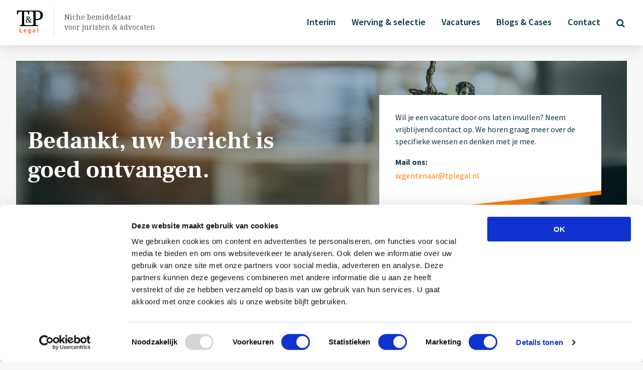

--- FILE ---
content_type: text/html; charset=UTF-8
request_url: https://www.tplegal.nl/contact/bedankt/
body_size: 10471
content:
<!doctype html>
<html class="no-js" lang="nl-NL" >
  <head>
    <meta charset="utf-8" />
    <meta name="viewport" content="width=device-width, initial-scale=1.0" />
    <title>Bedankt, uw bericht is goed ontvangen. - T&amp;P Legal</title>
<link data-rocket-prefetch href="https://fonts.googleapis.com" rel="dns-prefetch">
<link data-rocket-prefetch href="https://www.gstatic.com" rel="dns-prefetch">
<link data-rocket-prefetch href="https://www.googletagmanager.com" rel="dns-prefetch">
<link data-rocket-prefetch href="https://www.google.com" rel="dns-prefetch"><link rel="preload" data-rocket-preload as="image" href="https://www.tplegal.nl/wp-content/uploads/2017/10/Screen-Shot-2017-10-17-at-17.47.21.png" imagesrcset="https://www.tplegal.nl/wp-content/uploads/2017/10/Screen-Shot-2017-10-17-at-17.47.21.png 1182w, https://www.tplegal.nl/wp-content/uploads/2017/10/Screen-Shot-2017-10-17-at-17.47.21-300x258.png 300w, https://www.tplegal.nl/wp-content/uploads/2017/10/Screen-Shot-2017-10-17-at-17.47.21-768x660.png 768w, https://www.tplegal.nl/wp-content/uploads/2017/10/Screen-Shot-2017-10-17-at-17.47.21-1024x880.png 1024w, https://www.tplegal.nl/wp-content/uploads/2017/10/Screen-Shot-2017-10-17-at-17.47.21-640x550.png 640w" imagesizes="(max-width: 639px) 98vw, (max-width: 1199px) 64vw, 770px" fetchpriority="high">
    <link rel="shortcut icon" type="image/png" href="https://www.tplegal.nl/wp-content/themes/FoundationPress-child/assets/img/favicon.png">
    <link href="https://fonts.googleapis.com/css?family=Noto+Serif:400,700|Source+Sans+Pro:400,600,700" rel="stylesheet">
    <meta name='robots' content='noindex, nofollow' />
	<style>img:is([sizes="auto" i], [sizes^="auto," i]) { contain-intrinsic-size: 3000px 1500px }</style>
	
<!-- Google Tag Manager for WordPress by gtm4wp.com -->
<script data-cfasync="false" data-pagespeed-no-defer>
	var gtm4wp_datalayer_name = "dataLayer";
	var dataLayer = dataLayer || [];
</script>
<!-- End Google Tag Manager for WordPress by gtm4wp.com -->
	<!-- This site is optimized with the Yoast SEO plugin v26.8 - https://yoast.com/product/yoast-seo-wordpress/ -->
	<title>Bedankt, uw bericht is goed ontvangen. - T&amp;P Legal</title>
	<meta property="og:locale" content="nl_NL" />
	<meta property="og:type" content="article" />
	<meta property="og:title" content="Bedankt, uw bericht is goed ontvangen. - T&amp;P Legal" />
	<meta property="og:url" content="https://www.tplegal.nl/contact/bedankt/" />
	<meta property="og:site_name" content="T&amp;P Legal" />
	<meta property="article:modified_time" content="2022-04-12T08:52:15+00:00" />
	<meta name="twitter:card" content="summary_large_image" />
	<script type="application/ld+json" class="yoast-schema-graph">{"@context":"https://schema.org","@graph":[{"@type":"WebPage","@id":"https://www.tplegal.nl/contact/bedankt/","url":"https://www.tplegal.nl/contact/bedankt/","name":"Bedankt, uw bericht is goed ontvangen. - T&amp;P Legal","isPartOf":{"@id":"https://www.tplegal.nl/#website"},"datePublished":"2017-10-13T11:59:04+00:00","dateModified":"2022-04-12T08:52:15+00:00","breadcrumb":{"@id":"https://www.tplegal.nl/contact/bedankt/#breadcrumb"},"inLanguage":"nl-NL","potentialAction":[{"@type":"ReadAction","target":["https://www.tplegal.nl/contact/bedankt/"]}]},{"@type":"BreadcrumbList","@id":"https://www.tplegal.nl/contact/bedankt/#breadcrumb","itemListElement":[{"@type":"ListItem","position":1,"name":"Home","item":"https://www.tplegal.nl/"},{"@type":"ListItem","position":2,"name":"Contact","item":"https://www.tplegal.nl/contact/"},{"@type":"ListItem","position":3,"name":"Bedankt, uw bericht is goed ontvangen."}]},{"@type":"WebSite","@id":"https://www.tplegal.nl/#website","url":"https://www.tplegal.nl/","name":"T&amp;P Legal","description":"","potentialAction":[{"@type":"SearchAction","target":{"@type":"EntryPoint","urlTemplate":"https://www.tplegal.nl/?s={search_term_string}"},"query-input":{"@type":"PropertyValueSpecification","valueRequired":true,"valueName":"search_term_string"}}],"inLanguage":"nl-NL"}]}</script>
	<!-- / Yoast SEO plugin. -->


<link rel='dns-prefetch' href='//www.tplegal.nl' />
<link rel='dns-prefetch' href='//ajax.googleapis.com' />
<link rel='dns-prefetch' href='//www.google.com' />
<style id='wp-block-library-inline-css' type='text/css'>
:root{--wp-admin-theme-color:#007cba;--wp-admin-theme-color--rgb:0,124,186;--wp-admin-theme-color-darker-10:#006ba1;--wp-admin-theme-color-darker-10--rgb:0,107,161;--wp-admin-theme-color-darker-20:#005a87;--wp-admin-theme-color-darker-20--rgb:0,90,135;--wp-admin-border-width-focus:2px;--wp-block-synced-color:#7a00df;--wp-block-synced-color--rgb:122,0,223;--wp-bound-block-color:var(--wp-block-synced-color)}@media (min-resolution:192dpi){:root{--wp-admin-border-width-focus:1.5px}}.wp-element-button{cursor:pointer}:root{--wp--preset--font-size--normal:16px;--wp--preset--font-size--huge:42px}:root .has-very-light-gray-background-color{background-color:#eee}:root .has-very-dark-gray-background-color{background-color:#313131}:root .has-very-light-gray-color{color:#eee}:root .has-very-dark-gray-color{color:#313131}:root .has-vivid-green-cyan-to-vivid-cyan-blue-gradient-background{background:linear-gradient(135deg,#00d084,#0693e3)}:root .has-purple-crush-gradient-background{background:linear-gradient(135deg,#34e2e4,#4721fb 50%,#ab1dfe)}:root .has-hazy-dawn-gradient-background{background:linear-gradient(135deg,#faaca8,#dad0ec)}:root .has-subdued-olive-gradient-background{background:linear-gradient(135deg,#fafae1,#67a671)}:root .has-atomic-cream-gradient-background{background:linear-gradient(135deg,#fdd79a,#004a59)}:root .has-nightshade-gradient-background{background:linear-gradient(135deg,#330968,#31cdcf)}:root .has-midnight-gradient-background{background:linear-gradient(135deg,#020381,#2874fc)}.has-regular-font-size{font-size:1em}.has-larger-font-size{font-size:2.625em}.has-normal-font-size{font-size:var(--wp--preset--font-size--normal)}.has-huge-font-size{font-size:var(--wp--preset--font-size--huge)}.has-text-align-center{text-align:center}.has-text-align-left{text-align:left}.has-text-align-right{text-align:right}#end-resizable-editor-section{display:none}.aligncenter{clear:both}.items-justified-left{justify-content:flex-start}.items-justified-center{justify-content:center}.items-justified-right{justify-content:flex-end}.items-justified-space-between{justify-content:space-between}.screen-reader-text{border:0;clip-path:inset(50%);height:1px;margin:-1px;overflow:hidden;padding:0;position:absolute;width:1px;word-wrap:normal!important}.screen-reader-text:focus{background-color:#ddd;clip-path:none;color:#444;display:block;font-size:1em;height:auto;left:5px;line-height:normal;padding:15px 23px 14px;text-decoration:none;top:5px;width:auto;z-index:100000}html :where(.has-border-color){border-style:solid}html :where([style*=border-top-color]){border-top-style:solid}html :where([style*=border-right-color]){border-right-style:solid}html :where([style*=border-bottom-color]){border-bottom-style:solid}html :where([style*=border-left-color]){border-left-style:solid}html :where([style*=border-width]){border-style:solid}html :where([style*=border-top-width]){border-top-style:solid}html :where([style*=border-right-width]){border-right-style:solid}html :where([style*=border-bottom-width]){border-bottom-style:solid}html :where([style*=border-left-width]){border-left-style:solid}html :where(img[class*=wp-image-]){height:auto;max-width:100%}:where(figure){margin:0 0 1em}html :where(.is-position-sticky){--wp-admin--admin-bar--position-offset:var(--wp-admin--admin-bar--height,0px)}@media screen and (max-width:600px){html :where(.is-position-sticky){--wp-admin--admin-bar--position-offset:0px}}
</style>
<style id='classic-theme-styles-inline-css' type='text/css'>
/*! This file is auto-generated */
.wp-block-button__link{color:#fff;background-color:#32373c;border-radius:9999px;box-shadow:none;text-decoration:none;padding:calc(.667em + 2px) calc(1.333em + 2px);font-size:1.125em}.wp-block-file__button{background:#32373c;color:#fff;text-decoration:none}
</style>
<link rel='stylesheet' id='mediaelement-css' href='https://www.tplegal.nl/wp-includes/js/mediaelement/mediaelementplayer-legacy.min.css?ver=4.2.17' type='text/css' media='all' />
<link rel='stylesheet' id='wp-mediaelement-css' href='https://www.tplegal.nl/wp-includes/js/mediaelement/wp-mediaelement.min.css?ver=6.8.3' type='text/css' media='all' />
<link data-minify="1" rel='stylesheet' id='view_editor_gutenberg_frontend_assets-css' href='https://www.tplegal.nl/wp-content/cache/min/1/wp-content/plugins/wp-views/public/css/views-frontend.css?ver=1769131090' type='text/css' media='all' />
<style id='view_editor_gutenberg_frontend_assets-inline-css' type='text/css'>
.wpv-sort-list-dropdown.wpv-sort-list-dropdown-style-default > span.wpv-sort-list,.wpv-sort-list-dropdown.wpv-sort-list-dropdown-style-default .wpv-sort-list-item {border-color: #cdcdcd;}.wpv-sort-list-dropdown.wpv-sort-list-dropdown-style-default .wpv-sort-list-item a {color: #444;background-color: #fff;}.wpv-sort-list-dropdown.wpv-sort-list-dropdown-style-default a:hover,.wpv-sort-list-dropdown.wpv-sort-list-dropdown-style-default a:focus {color: #000;background-color: #eee;}.wpv-sort-list-dropdown.wpv-sort-list-dropdown-style-default .wpv-sort-list-item.wpv-sort-list-current a {color: #000;background-color: #eee;}
.wpv-sort-list-dropdown.wpv-sort-list-dropdown-style-default > span.wpv-sort-list,.wpv-sort-list-dropdown.wpv-sort-list-dropdown-style-default .wpv-sort-list-item {border-color: #cdcdcd;}.wpv-sort-list-dropdown.wpv-sort-list-dropdown-style-default .wpv-sort-list-item a {color: #444;background-color: #fff;}.wpv-sort-list-dropdown.wpv-sort-list-dropdown-style-default a:hover,.wpv-sort-list-dropdown.wpv-sort-list-dropdown-style-default a:focus {color: #000;background-color: #eee;}.wpv-sort-list-dropdown.wpv-sort-list-dropdown-style-default .wpv-sort-list-item.wpv-sort-list-current a {color: #000;background-color: #eee;}.wpv-sort-list-dropdown.wpv-sort-list-dropdown-style-grey > span.wpv-sort-list,.wpv-sort-list-dropdown.wpv-sort-list-dropdown-style-grey .wpv-sort-list-item {border-color: #cdcdcd;}.wpv-sort-list-dropdown.wpv-sort-list-dropdown-style-grey .wpv-sort-list-item a {color: #444;background-color: #eeeeee;}.wpv-sort-list-dropdown.wpv-sort-list-dropdown-style-grey a:hover,.wpv-sort-list-dropdown.wpv-sort-list-dropdown-style-grey a:focus {color: #000;background-color: #e5e5e5;}.wpv-sort-list-dropdown.wpv-sort-list-dropdown-style-grey .wpv-sort-list-item.wpv-sort-list-current a {color: #000;background-color: #e5e5e5;}
.wpv-sort-list-dropdown.wpv-sort-list-dropdown-style-default > span.wpv-sort-list,.wpv-sort-list-dropdown.wpv-sort-list-dropdown-style-default .wpv-sort-list-item {border-color: #cdcdcd;}.wpv-sort-list-dropdown.wpv-sort-list-dropdown-style-default .wpv-sort-list-item a {color: #444;background-color: #fff;}.wpv-sort-list-dropdown.wpv-sort-list-dropdown-style-default a:hover,.wpv-sort-list-dropdown.wpv-sort-list-dropdown-style-default a:focus {color: #000;background-color: #eee;}.wpv-sort-list-dropdown.wpv-sort-list-dropdown-style-default .wpv-sort-list-item.wpv-sort-list-current a {color: #000;background-color: #eee;}.wpv-sort-list-dropdown.wpv-sort-list-dropdown-style-grey > span.wpv-sort-list,.wpv-sort-list-dropdown.wpv-sort-list-dropdown-style-grey .wpv-sort-list-item {border-color: #cdcdcd;}.wpv-sort-list-dropdown.wpv-sort-list-dropdown-style-grey .wpv-sort-list-item a {color: #444;background-color: #eeeeee;}.wpv-sort-list-dropdown.wpv-sort-list-dropdown-style-grey a:hover,.wpv-sort-list-dropdown.wpv-sort-list-dropdown-style-grey a:focus {color: #000;background-color: #e5e5e5;}.wpv-sort-list-dropdown.wpv-sort-list-dropdown-style-grey .wpv-sort-list-item.wpv-sort-list-current a {color: #000;background-color: #e5e5e5;}.wpv-sort-list-dropdown.wpv-sort-list-dropdown-style-blue > span.wpv-sort-list,.wpv-sort-list-dropdown.wpv-sort-list-dropdown-style-blue .wpv-sort-list-item {border-color: #0099cc;}.wpv-sort-list-dropdown.wpv-sort-list-dropdown-style-blue .wpv-sort-list-item a {color: #444;background-color: #cbddeb;}.wpv-sort-list-dropdown.wpv-sort-list-dropdown-style-blue a:hover,.wpv-sort-list-dropdown.wpv-sort-list-dropdown-style-blue a:focus {color: #000;background-color: #95bedd;}.wpv-sort-list-dropdown.wpv-sort-list-dropdown-style-blue .wpv-sort-list-item.wpv-sort-list-current a {color: #000;background-color: #95bedd;}
</style>
<link data-minify="1" rel='stylesheet' id='main-stylesheet-css' href='https://www.tplegal.nl/wp-content/cache/min/1/wp-content/themes/FoundationPress/assets/stylesheets/foundation.css?ver=1769131090' type='text/css' media='all' />
<link rel='stylesheet' id='child-theme-css' href='https://www.tplegal.nl/wp-content/themes/FoundationPress-child/assets/css/style.min.css?ver=6.8.3' type='text/css' media='all' />
<script data-minify="1" type="text/javascript" src="https://www.tplegal.nl/wp-content/cache/min/1/wp-content/plugins/wp-views/vendor/toolset/common-es/public/toolset-common-es-frontend.js?ver=1769131090" id="toolset-common-es-frontend-js"></script>
<script data-minify="1" type="text/javascript" src="https://www.tplegal.nl/wp-content/cache/min/1/ajax/libs/jquery/2.1.0/jquery.min.js?ver=1769131090" id="jquery-js"></script>
<link rel="https://api.w.org/" href="https://www.tplegal.nl/wp-json/" /><link rel="alternate" title="JSON" type="application/json" href="https://www.tplegal.nl/wp-json/wp/v2/pages/99" /><link rel="alternate" title="oEmbed (JSON)" type="application/json+oembed" href="https://www.tplegal.nl/wp-json/oembed/1.0/embed?url=https%3A%2F%2Fwww.tplegal.nl%2Fcontact%2Fbedankt%2F" />
<link rel="alternate" title="oEmbed (XML)" type="text/xml+oembed" href="https://www.tplegal.nl/wp-json/oembed/1.0/embed?url=https%3A%2F%2Fwww.tplegal.nl%2Fcontact%2Fbedankt%2F&#038;format=xml" />

<!-- Google Tag Manager for WordPress by gtm4wp.com -->
<!-- GTM Container placement set to footer -->
<script data-cfasync="false" data-pagespeed-no-defer>
	var dataLayer_content = {"pagePostType":"page","pagePostType2":"single-page","pagePostAuthor":"Stuurlui Online Marketing"};
	dataLayer.push( dataLayer_content );
</script>
<script data-cfasync="false" data-pagespeed-no-defer>
(function(w,d,s,l,i){w[l]=w[l]||[];w[l].push({'gtm.start':
new Date().getTime(),event:'gtm.js'});var f=d.getElementsByTagName(s)[0],
j=d.createElement(s),dl=l!='dataLayer'?'&l='+l:'';j.async=true;j.src=
'//www.googletagmanager.com/gtm.js?id='+i+dl;f.parentNode.insertBefore(j,f);
})(window,document,'script','dataLayer','GTM-TFXMPPH');
</script>
<!-- End Google Tag Manager for WordPress by gtm4wp.com --> <script> window.addEventListener("load",function(){ var c={script:false,link:false}; function ls(s) { if(!['script','link'].includes(s)||c[s]){return;}c[s]=true; var d=document,f=d.getElementsByTagName(s)[0],j=d.createElement(s); if(s==='script'){j.async=true;j.src='https://www.tplegal.nl/wp-content/plugins/wp-views/vendor/toolset/blocks/public/js/frontend.js?v=1.6.17';}else{ j.rel='stylesheet';j.href='https://www.tplegal.nl/wp-content/plugins/wp-views/vendor/toolset/blocks/public/css/style.css?v=1.6.17';} f.parentNode.insertBefore(j, f); }; function ex(){ls('script');ls('link')} window.addEventListener("scroll", ex, {once: true}); if (('IntersectionObserver' in window) && ('IntersectionObserverEntry' in window) && ('intersectionRatio' in window.IntersectionObserverEntry.prototype)) { var i = 0, fb = document.querySelectorAll("[class^='tb-']"), o = new IntersectionObserver(es => { es.forEach(e => { o.unobserve(e.target); if (e.intersectionRatio > 0) { ex();o.disconnect();}else{ i++;if(fb.length>i){o.observe(fb[i])}} }) }); if (fb.length) { o.observe(fb[i]) } } }) </script>
	<noscript>
		<link data-minify="1" rel="stylesheet" href="https://www.tplegal.nl/wp-content/cache/min/1/wp-content/plugins/wp-views/vendor/toolset/blocks/public/css/style.css?ver=1769131090">
	</noscript>    <script> var wpurl = 'https://www.tplegal.nl'; </script>
  <meta name="generator" content="WP Rocket 3.20.3" data-wpr-features="wpr_minify_js wpr_preconnect_external_domains wpr_oci wpr_minify_css wpr_desktop" /></head>
  <body class="wp-singular page-template-default page page-id-99 page-child parent-pageid-11 wp-theme-FoundationPress wp-child-theme-FoundationPress-child offcanvas views-template-dienst-8211-page">

  <!-- header -->
  <header  data-test>
    <a href="/" class="logo">
      <span>Niche bemiddelaar<br />voor juristen & advocaten</span>
    </a>
    <div  class="hamburger-menu">
        <div  class="bar"></div>
    </div>
    <div  class="menu-main-container"><ul id="menu-main" class="menu"><li id="menu-item-144" class="menu-item menu-item-type-post_type menu-item-object-page menu-item-144"><a href="https://www.tplegal.nl/interim/">Interim</a></li>
<li id="menu-item-16" class="menu-item menu-item-type-post_type menu-item-object-page menu-item-16"><a href="https://www.tplegal.nl/werving-selectie-legal/">Werving &#038; selectie</a></li>
<li id="menu-item-1333" class="menu-item menu-item-type-custom menu-item-object-custom menu-item-1333"><a href="https://www.tplegal.nl/vacatures/">Vacatures</a></li>
<li id="menu-item-143" class="menu-item menu-item-type-post_type menu-item-object-page menu-item-143"><a href="https://www.tplegal.nl/blogs-cases/">Blogs &#038; Cases</a></li>
<li id="menu-item-20" class="menu-item menu-item-type-post_type menu-item-object-page current-page-ancestor menu-item-20"><a href="https://www.tplegal.nl/contact/">Contact</a></li>
<li id="menu-item-1323" class="search-icon menu-item menu-item-type-custom menu-item-object-custom menu-item-1323"><a href="/zoeken"><i class="fa fa-search" aria-hidden="true"></i></a></li>
</ul></div>  </header>
  <!-- end:header -->

  <div  class="content">
          


<!-- header home -->
<section  class="header">
  
  
  
  	<div  class="bgimage"></div>
  
  
  <div  class="header-content">
    <div  class="row">
      <div class="column large-6 medium-6 small-12">
        <div class="header-content-left">
          <div class="input">
          
          
          <h1>
            Bedankt, uw bericht is goed ontvangen.
          </h1>
          
          
          </div>
        </div>
      </div>
      
      <div class="column large-5 large-offset-1 medium-6 small-12">
        <div class="ctabox">
          <div class="inner">
            <p>Wil je een vacature door ons laten invullen? Neem vrijblijvend contact op. We horen graag meer over de specifieke wensen en denken met je mee.</p>
              <strong>Mail ons:</strong>
              <a href="mailto:w.gentenaar@tplegal.nl">w.gentenaar@tplegal.nl</a>
          </div>
        </div>
      </div>
      
    </div>
  </div>
<div id="wpv-view-layout-107-TCPID99" class="js-wpv-view-layout js-wpv-layout-responsive js-wpv-view-layout-107-TCPID99" data-viewnumber="107-TCPID99" data-pagination="{&quot;id&quot;:&quot;107&quot;,&quot;query&quot;:&quot;normal&quot;,&quot;type&quot;:&quot;disabled&quot;,&quot;effect&quot;:&quot;fade&quot;,&quot;duration&quot;:500,&quot;speed&quot;:5,&quot;pause_on_hover&quot;:&quot;disabled&quot;,&quot;stop_rollover&quot;:&quot;false&quot;,&quot;cache_pages&quot;:&quot;enabled&quot;,&quot;preload_images&quot;:&quot;enabled&quot;,&quot;preload_pages&quot;:&quot;enabled&quot;,&quot;preload_reach&quot;:1,&quot;spinner&quot;:&quot;builtin&quot;,&quot;spinner_image&quot;:&quot;https://www.tplegal.nl/wp-content/plugins/wp-views/embedded/res/img/ajax-loader.gif&quot;,&quot;callback_next&quot;:&quot;&quot;,&quot;manage_history&quot;:&quot;enabled&quot;,&quot;has_controls_in_form&quot;:&quot;disabled&quot;,&quot;infinite_tolerance&quot;:&quot;0&quot;,&quot;max_pages&quot;:0,&quot;page&quot;:1,&quot;base_permalink&quot;:&quot;/contact/bedankt/?wpv_view_count=107-TCPID99&amp;wpv_paged=WPV_PAGE_NUM&quot;,&quot;loop&quot;:{&quot;type&quot;:&quot;&quot;,&quot;name&quot;:&quot;&quot;,&quot;data&quot;:[],&quot;id&quot;:0}}" data-permalink="/contact/bedankt/?wpv_view_count=107-TCPID99">

	
	
		
		
		
		
		
		
		
		
		
		
		
		
		
		
		
		
		
		
		
		
		
		
		
		
		
		
		
		
		
		
		
		
		
		
		
		
		
		
		
		
		
		
		
		
		
		
		
		
		
		
		
		
		
		
		
		
		
		
		
		
		
		
		
		
		
		
		
		
		
		
		
		
		
		
		
		
		
		
		
		
		
		
		
		
		
		
		
		
		
		
		
		
		
		
		
		
		
		
		
		
		
		
		
		
		
		
		
		
		
		
		
		
		
	
	
	
</div>
</section>
<!-- end:header home -->




<!-- text-two-column -->

<section  class="text-two-column">
  <div  class="row">
    <div class="column large-6 medium-6 small-12">
      <div class="text">
        
        
        <div class="videopopup" style="background-image: url(https://www.tplegal.nl/wp-content/uploads/2017/10/Mask-Group-2.png);">
          <button data-open="videoreveal"><i class="fa fa-caret-right" aria-hidden="true"></i> Afspelen</button>
        </div>
        
        <div data-reveal id="videoreveal" class="reveal">
          <div class="responsive-embed"><p><img fetchpriority="high" decoding="async" class="alignnone size-full wp-image-131" src="https://www.tplegal.nl/wp-content/uploads/2017/10/Screen-Shot-2017-10-17-at-17.47.21.png" alt="" width="1182" height="1016" srcset="https://www.tplegal.nl/wp-content/uploads/2017/10/Screen-Shot-2017-10-17-at-17.47.21.png 1182w, https://www.tplegal.nl/wp-content/uploads/2017/10/Screen-Shot-2017-10-17-at-17.47.21-300x258.png 300w, https://www.tplegal.nl/wp-content/uploads/2017/10/Screen-Shot-2017-10-17-at-17.47.21-768x660.png 768w, https://www.tplegal.nl/wp-content/uploads/2017/10/Screen-Shot-2017-10-17-at-17.47.21-1024x880.png 1024w, https://www.tplegal.nl/wp-content/uploads/2017/10/Screen-Shot-2017-10-17-at-17.47.21-640x550.png 640w" sizes="(max-width: 639px) 98vw, (max-width: 1199px) 64vw, 770px" /></p>
</div>
        </div>
        
        
        <p><img decoding="async" class="alignnone size-full wp-image-131" src="https://www.tplegal.nl/wp-content/uploads/2017/10/Screen-Shot-2017-10-17-at-17.47.21.png" alt="" width="1182" height="1016" srcset="https://www.tplegal.nl/wp-content/uploads/2017/10/Screen-Shot-2017-10-17-at-17.47.21.png 1182w, https://www.tplegal.nl/wp-content/uploads/2017/10/Screen-Shot-2017-10-17-at-17.47.21-300x258.png 300w, https://www.tplegal.nl/wp-content/uploads/2017/10/Screen-Shot-2017-10-17-at-17.47.21-768x660.png 768w, https://www.tplegal.nl/wp-content/uploads/2017/10/Screen-Shot-2017-10-17-at-17.47.21-1024x880.png 1024w, https://www.tplegal.nl/wp-content/uploads/2017/10/Screen-Shot-2017-10-17-at-17.47.21-640x550.png 640w" sizes="(max-width: 639px) 98vw, (max-width: 1199px) 64vw, 770px" /></p>

        
      </div>
    </div>
    <div class="column large-6 medium-6 small-12">
      <div class="text"><p>We nemen zo snel mogelijk contact met je op. In de tussentijd kun je verder naar:</p>
<ul>
<li><a href="https://www.tplegal.nl/">Homepage</a></li>
<li><a href="https://www.tplegal.nl/vacatures/">Alle vacatures</a></li>
<li><a href="https://www.tplegal.nl/werving-en-selectie/">Werving &amp; Selectie</a></li>
</ul>
</div>
    </div>
  </div>
  <div id="wpv-view-layout-108-TCPID99" class="js-wpv-view-layout js-wpv-layout-responsive js-wpv-view-layout-108-TCPID99" data-viewnumber="108-TCPID99" data-pagination="{&quot;id&quot;:&quot;108&quot;,&quot;query&quot;:&quot;normal&quot;,&quot;type&quot;:&quot;disabled&quot;,&quot;effect&quot;:&quot;fade&quot;,&quot;duration&quot;:500,&quot;speed&quot;:5,&quot;pause_on_hover&quot;:&quot;disabled&quot;,&quot;stop_rollover&quot;:&quot;false&quot;,&quot;cache_pages&quot;:&quot;enabled&quot;,&quot;preload_images&quot;:&quot;enabled&quot;,&quot;preload_pages&quot;:&quot;enabled&quot;,&quot;preload_reach&quot;:1,&quot;spinner&quot;:&quot;builtin&quot;,&quot;spinner_image&quot;:&quot;https://www.tplegal.nl/wp-content/plugins/wp-views/embedded/res/img/ajax-loader.gif&quot;,&quot;callback_next&quot;:&quot;&quot;,&quot;manage_history&quot;:&quot;enabled&quot;,&quot;has_controls_in_form&quot;:&quot;disabled&quot;,&quot;infinite_tolerance&quot;:&quot;0&quot;,&quot;max_pages&quot;:0,&quot;page&quot;:1,&quot;base_permalink&quot;:&quot;/contact/bedankt/?wpv_view_count=108-TCPID99&amp;wpv_paged=WPV_PAGE_NUM&quot;,&quot;loop&quot;:{&quot;type&quot;:&quot;&quot;,&quot;name&quot;:&quot;&quot;,&quot;data&quot;:[],&quot;id&quot;:0}}" data-permalink="/contact/bedankt/?wpv_view_count=108-TCPID99">

      
      
          
          
          
          
          
          
          
          
          
          
          
          
          
          
          
          
          
          
          
          
          
          
          
          
          
      
      
      
  </div>
</section>

<!-- end:text-two-column -->



<!-- tabs -->
<section  class="tabbed">
  <div  class="row">
    <div class="column large-offset-1 large-10 medium-offset-1 medium-10 small-offset-0 small-12">
      <h2></h2>

      <div class="boxed">
        <div class="inner">
          
        </div>
      </div>
      
    </div>
  </div>
<div id="wpv-view-layout-109-TCPID99" class="js-wpv-view-layout js-wpv-layout-responsive js-wpv-view-layout-109-TCPID99" data-viewnumber="109-TCPID99" data-pagination="{&quot;id&quot;:&quot;109&quot;,&quot;query&quot;:&quot;normal&quot;,&quot;type&quot;:&quot;disabled&quot;,&quot;effect&quot;:&quot;fade&quot;,&quot;duration&quot;:500,&quot;speed&quot;:5,&quot;pause_on_hover&quot;:&quot;disabled&quot;,&quot;stop_rollover&quot;:&quot;false&quot;,&quot;cache_pages&quot;:&quot;enabled&quot;,&quot;preload_images&quot;:&quot;enabled&quot;,&quot;preload_pages&quot;:&quot;enabled&quot;,&quot;preload_reach&quot;:1,&quot;spinner&quot;:&quot;builtin&quot;,&quot;spinner_image&quot;:&quot;https://www.tplegal.nl/wp-content/plugins/wp-views/embedded/res/img/ajax-loader.gif&quot;,&quot;callback_next&quot;:&quot;&quot;,&quot;manage_history&quot;:&quot;enabled&quot;,&quot;has_controls_in_form&quot;:&quot;disabled&quot;,&quot;infinite_tolerance&quot;:&quot;0&quot;,&quot;max_pages&quot;:0,&quot;page&quot;:1,&quot;base_permalink&quot;:&quot;/contact/bedankt/?wpv_view_count=109-TCPID99&amp;wpv_paged=WPV_PAGE_NUM&quot;,&quot;loop&quot;:{&quot;type&quot;:&quot;&quot;,&quot;name&quot;:&quot;&quot;,&quot;data&quot;:[],&quot;id&quot;:0}}" data-permalink="/contact/bedankt/?wpv_view_count=109-TCPID99">































</div>
</section>
<!-- end:tabs -->








<!-- text-two-column -->

<!-- end:text-two-column -->



<!-- seo-text-5050 -->

<!-- end:seo-text-5050 -->



<!-- seo-text-5050 -->

<!-- end:seo-text-5050 -->




<!-- seo-text-5050 -->

<!-- end:seo-text-5050 -->



      </div>

 
	<!-- footer -->
	<footer >
		<div  id="wp_views-2" class="widget widget_wp_views">


<!-- companies -->
<div  class="company-header">
  <div class="row">
    <div class="column large-12 medium-12 small-12 text-center">
      <h2>Wij werken o.a. voor:</h2>
    </div>
  </div>
</div>

<section  class="companies">
<div id="wpv-view-layout-35" class="js-wpv-view-layout js-wpv-layout-responsive js-wpv-view-layout-35" data-viewnumber="35" data-pagination="{&quot;id&quot;:&quot;35&quot;,&quot;query&quot;:&quot;normal&quot;,&quot;type&quot;:&quot;disabled&quot;,&quot;effect&quot;:&quot;fade&quot;,&quot;duration&quot;:500,&quot;speed&quot;:5,&quot;pause_on_hover&quot;:&quot;disabled&quot;,&quot;stop_rollover&quot;:&quot;false&quot;,&quot;cache_pages&quot;:&quot;enabled&quot;,&quot;preload_images&quot;:&quot;enabled&quot;,&quot;preload_pages&quot;:&quot;enabled&quot;,&quot;preload_reach&quot;:1,&quot;spinner&quot;:&quot;builtin&quot;,&quot;spinner_image&quot;:&quot;https://www.tplegal.nl/wp-content/plugins/wp-views/embedded/res/img/ajax-loader.gif&quot;,&quot;callback_next&quot;:&quot;&quot;,&quot;manage_history&quot;:&quot;enabled&quot;,&quot;has_controls_in_form&quot;:&quot;disabled&quot;,&quot;infinite_tolerance&quot;:&quot;0&quot;,&quot;max_pages&quot;:1,&quot;page&quot;:1,&quot;base_permalink&quot;:&quot;/contact/bedankt/?wpv_view_count=35&amp;wpv_paged=WPV_PAGE_NUM&quot;,&quot;loop&quot;:{&quot;type&quot;:&quot;&quot;,&quot;name&quot;:&quot;&quot;,&quot;data&quot;:[],&quot;id&quot;:0}}" data-permalink="/contact/bedankt/?wpv_view_count=35">

	
	<!-- wpv-loop-start -->
    <div class="row">
      <div class="column large-12 medium-12 small-12">
        <div class="logowrapper">
          <div class="companies-bg"></div>        
          <div class="row small-up-3 large-up-5 medium-up-5">
            
              <div class="cell column">
                <div class="image company-image" style="background-image: url(https://www.tplegal.nl/wp-content/uploads/2017/10/logo-vbk-wit.png);" onMouseOver="this.style.backgroundImage='url(https://www.tplegal.nl/wp-content/uploads/2017/10/logo-vbk-kleur.png)'" onMouseOut="this.style.backgroundImage='url(https://www.tplegal.nl/wp-content/uploads/2017/10/logo-vbk-wit.png)'" title="VBK"></div>
              </div>
            
              <div class="cell column">
                <div class="image company-image" style="background-image: url(https://www.tplegal.nl/wp-content/uploads/2020/02/loyen-loef-wit-300x300.png);" onMouseOver="this.style.backgroundImage='url(https://www.tplegal.nl/wp-content/uploads/2020/02/loyen-loef-kleur-300x300.png)'" onMouseOut="this.style.backgroundImage='url(https://www.tplegal.nl/wp-content/uploads/2020/02/loyen-loef-wit-300x300.png)'" title="Loyens Loeff"></div>
              </div>
            
              <div class="cell column">
                <div class="image company-image" style="background-image: url(https://www.tplegal.nl/wp-content/uploads/2017/11/logo-canon-wit-300x300.png);" onMouseOver="this.style.backgroundImage='url(https://www.tplegal.nl/wp-content/uploads/2017/11/logo-canon-300x300.png)'" onMouseOut="this.style.backgroundImage='url(https://www.tplegal.nl/wp-content/uploads/2017/11/logo-canon-wit-300x300.png)'" title="Canon"></div>
              </div>
            
              <div class="cell column">
                <div class="image company-image" style="background-image: url(https://www.tplegal.nl/wp-content/uploads/2017/10/athos-group-logo-wit.png);" onMouseOver="this.style.backgroundImage='url(https://www.tplegal.nl/wp-content/uploads/2017/10/athos-group-logo.png)'" onMouseOut="this.style.backgroundImage='url(https://www.tplegal.nl/wp-content/uploads/2017/10/athos-group-logo-wit.png)'" title="Athos groep"></div>
              </div>
            
              <div class="cell column">
                <div class="image company-image" style="background-image: url(https://www.tplegal.nl/wp-content/uploads/2017/11/logo-lexence-wit-300x300.png);" onMouseOver="this.style.backgroundImage='url(https://www.tplegal.nl/wp-content/uploads/2017/11/logo-lexence-300x300.png)'" onMouseOut="this.style.backgroundImage='url(https://www.tplegal.nl/wp-content/uploads/2017/11/logo-lexence-wit-300x300.png)'" title="Lexence"></div>
              </div>
            
              <div class="cell column">
                <div class="image company-image" style="background-image: url(https://www.tplegal.nl/wp-content/uploads/2017/11/logo-mammoet-wit-300x300.png);" onMouseOver="this.style.backgroundImage='url(https://www.tplegal.nl/wp-content/uploads/2017/11/logo-mammoet-300x300.png)'" onMouseOut="this.style.backgroundImage='url(https://www.tplegal.nl/wp-content/uploads/2017/11/logo-mammoet-wit-300x300.png)'" title="Mammoet"></div>
              </div>
            
              <div class="cell column">
                <div class="image company-image" style="background-image: url(https://www.tplegal.nl/wp-content/uploads/2017/10/logo_evbox-wit-300x102.png);" onMouseOver="this.style.backgroundImage='url(https://www.tplegal.nl/wp-content/uploads/2017/10/logo_evbox-blue-300x102.png)'" onMouseOut="this.style.backgroundImage='url(https://www.tplegal.nl/wp-content/uploads/2017/10/logo_evbox-wit-300x102.png)'" title="EVBOX"></div>
              </div>
            
              <div class="cell column">
                <div class="image company-image" style="background-image: url(https://www.tplegal.nl/wp-content/uploads/2020/02/olympia-wit-300x300.png);" onMouseOver="this.style.backgroundImage='url(https://www.tplegal.nl/wp-content/uploads/2020/02/olympia-kleur-300x300.png)'" onMouseOut="this.style.backgroundImage='url(https://www.tplegal.nl/wp-content/uploads/2020/02/olympia-wit-300x300.png)'" title="Olympia"></div>
              </div>
            
              <div class="cell column">
                <div class="image company-image" style="background-image: url();" onMouseOver="this.style.backgroundImage='url()'" onMouseOut="this.style.backgroundImage='url()'" title="Hogeschool van Arnhem en Nijmegen"></div>
              </div>
            
            <div class="column cell">
              <div class="your-logo"><div class="your-logo-text">Jouw organisatie hier?</div>
            </div>
          </div>
            <div class="ctabox">
              <div class="your-logo-cta hideme">
                <h4>Kunnen wij jou ook helpen?</h4>
                <p>
                  Wil je een vacature door ons laten invullen? Neem vrijblijvend contact op. We horen graag meer over de specifieke wensen en denken met je mee. Bel ons op: <a href="tel:0612976893">06 129 76 893</a>.
                </p>
                <a class="button" href="https://www.tplegal.nl/contact/">Neem contact met ons op</a>
              </div>
            </div>
        </div>
      </div>
      </div>
    </div>
	<!-- wpv-loop-end -->
	
	
</div>
</section>
<!-- end:companies --></div>		<section  class="footer-widget">
			<div  class="row widgets">
				<div class="columns large-4 medium-6 small-12">
					<div id="custom_html-2" class="widget_text widget widget_custom_html"><h6>Adres</h6><div class="textwidget custom-html-widget"><div class="footer-adres">
<strong>T&amp;P Legal B.V.</strong><br>
Herengracht 282, 1016 BX Amsterdam <br>
Stadsplateau 7, 3521 AZ Utrecht<br><br>
	Tel:<a href="tel:033 – 467 1001"> 033 – 467 1001</a><br>
Mobiel:<a href="tel:+ 31 (0) 6 12 97 68 93"> + 31 (0) 6 12 97 68 93</a><br>
Email: <a href="mailto:w.gentenaar@tplegal.nl">w.gentenaar@tplegal.nl</a><br>
</div></div></div>				</div>
				<div class="columns large-4 medium-6 small-12">
					<div id="nav_menu-2" class="widget widget_nav_menu"><h6>Sitemap</h6><div class="menu-footer-menu-container"><ul id="menu-footer-menu" class="menu"><li id="menu-item-21" class="menu-item menu-item-type-custom menu-item-object-custom menu-item-home menu-item-21"><a href="https://www.tplegal.nl/">Home</a></li>
<li id="menu-item-254" class="menu-item menu-item-type-post_type menu-item-object-page menu-item-254"><a href="https://www.tplegal.nl/recruitment-advocatuur/">Recruitment</a></li>
<li id="menu-item-22" class="menu-item menu-item-type-post_type menu-item-object-page menu-item-22"><a href="https://www.tplegal.nl/werving-selectie-legal/">Werving &#038; selectie</a></li>
<li id="menu-item-255" class="menu-item menu-item-type-post_type menu-item-object-page menu-item-255"><a href="https://www.tplegal.nl/interim/">Interim</a></li>
<li id="menu-item-317" class="menu-item menu-item-type-post_type menu-item-object-page menu-item-317"><a href="https://www.tplegal.nl/referenties/">Referenties</a></li>
<li id="menu-item-24" class="menu-item menu-item-type-post_type menu-item-object-page menu-item-24"><a href="https://www.tplegal.nl/vacatures/">Vacatures</a></li>
<li id="menu-item-25" class="menu-item menu-item-type-post_type menu-item-object-page current-page-ancestor menu-item-25"><a href="https://www.tplegal.nl/contact/">Contact</a></li>
<li id="menu-item-1005" class="menu-item menu-item-type-post_type menu-item-object-page menu-item-1005"><a href="https://www.tplegal.nl/sitemap/">Sitemap</a></li>
</ul></div></div>				</div>
				<div class="columns large-4 medium-6 small-12">
					<div class="widget-contact">
						<div class="wrapper">
							<div class="imagecontact">
								<img src="https://tplegal.nl/wp-content/uploads/2017/11/Foto-profiel-150x150.jpg" width="100px" height="100px" />
							</div>
							<div class="contact-content">
								<strong>Vragen?</strong>
								<span class="name">Willem Gentenaar</span>
								<span>Adviseur / partner</span>
								<a href="tel:0612976893">06 -12 97 68 93</a>
							</div>
						</div>
					</div>
				</div>
			</div>
		</section>
		<div  class="copyright">
			<div class="row">
				<div class="column large-12 medium-12 small-12">
					<div id="nav_menu-3" class="widget widget_nav_menu"><div class="menu-copyright-container"><ul id="menu-copyright" class="menu"><li id="menu-item-26" class="menu-item menu-item-type-custom menu-item-object-custom menu-item-26"><a href="/contact">Copyright 2022 &#8211; T&#038;P Legal</a></li>
<li id="menu-item-573" class="menu-item menu-item-type-post_type menu-item-object-page menu-item-573"><a href="https://www.tplegal.nl/disclaimer/">Disclaimer</a></li>
<li id="menu-item-572" class="menu-item menu-item-type-post_type menu-item-object-page menu-item-572"><a href="https://www.tplegal.nl/privacy-statement/">Privacy Statement</a></li>
<li id="menu-item-581" class="menu-item menu-item-type-post_type menu-item-object-page menu-item-581"><a href="https://www.tplegal.nl/cookieverklaring/">Cookieverklaring</a></li>
</ul></div></div>				</div>
			</div>
		</div>
	</footer>
	<!-- end:footer -->
	
<script type="text/javascript">
const wpvViewHead = document.getElementsByTagName( "head" )[ 0 ];
const wpvViewExtraCss = document.createElement( "style" );
wpvViewExtraCss.textContent = '<!--[if IE 7]><style>.wpv-pagination { *zoom: 1; }</style><![endif]-->';
wpvViewHead.appendChild( wpvViewExtraCss );
</script>
<script type="speculationrules">
{"prefetch":[{"source":"document","where":{"and":[{"href_matches":"\/*"},{"not":{"href_matches":["\/wp-*.php","\/wp-admin\/*","\/wp-content\/uploads\/*","\/wp-content\/*","\/wp-content\/plugins\/*","\/wp-content\/themes\/FoundationPress-child\/*","\/wp-content\/themes\/FoundationPress\/*","\/*\\?(.+)"]}},{"not":{"selector_matches":"a[rel~=\"nofollow\"]"}},{"not":{"selector_matches":".no-prefetch, .no-prefetch a"}}]},"eagerness":"conservative"}]}
</script>

<!-- GTM Container placement set to footer -->
<!-- Google Tag Manager (noscript) -->
				<noscript><iframe src="https://www.googletagmanager.com/ns.html?id=GTM-TFXMPPH" height="0" width="0" style="display:none;visibility:hidden" aria-hidden="true"></iframe></noscript>
<!-- End Google Tag Manager (noscript) -->		<div class='asp_hidden_data' id="asp_hidden_data" style="display: none !important;">
			<svg style="position:absolute" height="0" width="0">
				<filter id="aspblur">
					<feGaussianBlur in="SourceGraphic" stdDeviation="4"/>
				</filter>
			</svg>
			<svg style="position:absolute" height="0" width="0">
				<filter id="no_aspblur"></filter>
			</svg>
		</div>
		<style id='global-styles-inline-css' type='text/css'>
:root{--wp--preset--aspect-ratio--square: 1;--wp--preset--aspect-ratio--4-3: 4/3;--wp--preset--aspect-ratio--3-4: 3/4;--wp--preset--aspect-ratio--3-2: 3/2;--wp--preset--aspect-ratio--2-3: 2/3;--wp--preset--aspect-ratio--16-9: 16/9;--wp--preset--aspect-ratio--9-16: 9/16;--wp--preset--color--black: #000000;--wp--preset--color--cyan-bluish-gray: #abb8c3;--wp--preset--color--white: #ffffff;--wp--preset--color--pale-pink: #f78da7;--wp--preset--color--vivid-red: #cf2e2e;--wp--preset--color--luminous-vivid-orange: #ff6900;--wp--preset--color--luminous-vivid-amber: #fcb900;--wp--preset--color--light-green-cyan: #7bdcb5;--wp--preset--color--vivid-green-cyan: #00d084;--wp--preset--color--pale-cyan-blue: #8ed1fc;--wp--preset--color--vivid-cyan-blue: #0693e3;--wp--preset--color--vivid-purple: #9b51e0;--wp--preset--gradient--vivid-cyan-blue-to-vivid-purple: linear-gradient(135deg,rgba(6,147,227,1) 0%,rgb(155,81,224) 100%);--wp--preset--gradient--light-green-cyan-to-vivid-green-cyan: linear-gradient(135deg,rgb(122,220,180) 0%,rgb(0,208,130) 100%);--wp--preset--gradient--luminous-vivid-amber-to-luminous-vivid-orange: linear-gradient(135deg,rgba(252,185,0,1) 0%,rgba(255,105,0,1) 100%);--wp--preset--gradient--luminous-vivid-orange-to-vivid-red: linear-gradient(135deg,rgba(255,105,0,1) 0%,rgb(207,46,46) 100%);--wp--preset--gradient--very-light-gray-to-cyan-bluish-gray: linear-gradient(135deg,rgb(238,238,238) 0%,rgb(169,184,195) 100%);--wp--preset--gradient--cool-to-warm-spectrum: linear-gradient(135deg,rgb(74,234,220) 0%,rgb(151,120,209) 20%,rgb(207,42,186) 40%,rgb(238,44,130) 60%,rgb(251,105,98) 80%,rgb(254,248,76) 100%);--wp--preset--gradient--blush-light-purple: linear-gradient(135deg,rgb(255,206,236) 0%,rgb(152,150,240) 100%);--wp--preset--gradient--blush-bordeaux: linear-gradient(135deg,rgb(254,205,165) 0%,rgb(254,45,45) 50%,rgb(107,0,62) 100%);--wp--preset--gradient--luminous-dusk: linear-gradient(135deg,rgb(255,203,112) 0%,rgb(199,81,192) 50%,rgb(65,88,208) 100%);--wp--preset--gradient--pale-ocean: linear-gradient(135deg,rgb(255,245,203) 0%,rgb(182,227,212) 50%,rgb(51,167,181) 100%);--wp--preset--gradient--electric-grass: linear-gradient(135deg,rgb(202,248,128) 0%,rgb(113,206,126) 100%);--wp--preset--gradient--midnight: linear-gradient(135deg,rgb(2,3,129) 0%,rgb(40,116,252) 100%);--wp--preset--font-size--small: 13px;--wp--preset--font-size--medium: 20px;--wp--preset--font-size--large: 36px;--wp--preset--font-size--x-large: 42px;--wp--preset--spacing--20: 0.44rem;--wp--preset--spacing--30: 0.67rem;--wp--preset--spacing--40: 1rem;--wp--preset--spacing--50: 1.5rem;--wp--preset--spacing--60: 2.25rem;--wp--preset--spacing--70: 3.38rem;--wp--preset--spacing--80: 5.06rem;--wp--preset--shadow--natural: 6px 6px 9px rgba(0, 0, 0, 0.2);--wp--preset--shadow--deep: 12px 12px 50px rgba(0, 0, 0, 0.4);--wp--preset--shadow--sharp: 6px 6px 0px rgba(0, 0, 0, 0.2);--wp--preset--shadow--outlined: 6px 6px 0px -3px rgba(255, 255, 255, 1), 6px 6px rgba(0, 0, 0, 1);--wp--preset--shadow--crisp: 6px 6px 0px rgba(0, 0, 0, 1);}:where(.is-layout-flex){gap: 0.5em;}:where(.is-layout-grid){gap: 0.5em;}body .is-layout-flex{display: flex;}.is-layout-flex{flex-wrap: wrap;align-items: center;}.is-layout-flex > :is(*, div){margin: 0;}body .is-layout-grid{display: grid;}.is-layout-grid > :is(*, div){margin: 0;}:where(.wp-block-columns.is-layout-flex){gap: 2em;}:where(.wp-block-columns.is-layout-grid){gap: 2em;}:where(.wp-block-post-template.is-layout-flex){gap: 1.25em;}:where(.wp-block-post-template.is-layout-grid){gap: 1.25em;}.has-black-color{color: var(--wp--preset--color--black) !important;}.has-cyan-bluish-gray-color{color: var(--wp--preset--color--cyan-bluish-gray) !important;}.has-white-color{color: var(--wp--preset--color--white) !important;}.has-pale-pink-color{color: var(--wp--preset--color--pale-pink) !important;}.has-vivid-red-color{color: var(--wp--preset--color--vivid-red) !important;}.has-luminous-vivid-orange-color{color: var(--wp--preset--color--luminous-vivid-orange) !important;}.has-luminous-vivid-amber-color{color: var(--wp--preset--color--luminous-vivid-amber) !important;}.has-light-green-cyan-color{color: var(--wp--preset--color--light-green-cyan) !important;}.has-vivid-green-cyan-color{color: var(--wp--preset--color--vivid-green-cyan) !important;}.has-pale-cyan-blue-color{color: var(--wp--preset--color--pale-cyan-blue) !important;}.has-vivid-cyan-blue-color{color: var(--wp--preset--color--vivid-cyan-blue) !important;}.has-vivid-purple-color{color: var(--wp--preset--color--vivid-purple) !important;}.has-black-background-color{background-color: var(--wp--preset--color--black) !important;}.has-cyan-bluish-gray-background-color{background-color: var(--wp--preset--color--cyan-bluish-gray) !important;}.has-white-background-color{background-color: var(--wp--preset--color--white) !important;}.has-pale-pink-background-color{background-color: var(--wp--preset--color--pale-pink) !important;}.has-vivid-red-background-color{background-color: var(--wp--preset--color--vivid-red) !important;}.has-luminous-vivid-orange-background-color{background-color: var(--wp--preset--color--luminous-vivid-orange) !important;}.has-luminous-vivid-amber-background-color{background-color: var(--wp--preset--color--luminous-vivid-amber) !important;}.has-light-green-cyan-background-color{background-color: var(--wp--preset--color--light-green-cyan) !important;}.has-vivid-green-cyan-background-color{background-color: var(--wp--preset--color--vivid-green-cyan) !important;}.has-pale-cyan-blue-background-color{background-color: var(--wp--preset--color--pale-cyan-blue) !important;}.has-vivid-cyan-blue-background-color{background-color: var(--wp--preset--color--vivid-cyan-blue) !important;}.has-vivid-purple-background-color{background-color: var(--wp--preset--color--vivid-purple) !important;}.has-black-border-color{border-color: var(--wp--preset--color--black) !important;}.has-cyan-bluish-gray-border-color{border-color: var(--wp--preset--color--cyan-bluish-gray) !important;}.has-white-border-color{border-color: var(--wp--preset--color--white) !important;}.has-pale-pink-border-color{border-color: var(--wp--preset--color--pale-pink) !important;}.has-vivid-red-border-color{border-color: var(--wp--preset--color--vivid-red) !important;}.has-luminous-vivid-orange-border-color{border-color: var(--wp--preset--color--luminous-vivid-orange) !important;}.has-luminous-vivid-amber-border-color{border-color: var(--wp--preset--color--luminous-vivid-amber) !important;}.has-light-green-cyan-border-color{border-color: var(--wp--preset--color--light-green-cyan) !important;}.has-vivid-green-cyan-border-color{border-color: var(--wp--preset--color--vivid-green-cyan) !important;}.has-pale-cyan-blue-border-color{border-color: var(--wp--preset--color--pale-cyan-blue) !important;}.has-vivid-cyan-blue-border-color{border-color: var(--wp--preset--color--vivid-cyan-blue) !important;}.has-vivid-purple-border-color{border-color: var(--wp--preset--color--vivid-purple) !important;}.has-vivid-cyan-blue-to-vivid-purple-gradient-background{background: var(--wp--preset--gradient--vivid-cyan-blue-to-vivid-purple) !important;}.has-light-green-cyan-to-vivid-green-cyan-gradient-background{background: var(--wp--preset--gradient--light-green-cyan-to-vivid-green-cyan) !important;}.has-luminous-vivid-amber-to-luminous-vivid-orange-gradient-background{background: var(--wp--preset--gradient--luminous-vivid-amber-to-luminous-vivid-orange) !important;}.has-luminous-vivid-orange-to-vivid-red-gradient-background{background: var(--wp--preset--gradient--luminous-vivid-orange-to-vivid-red) !important;}.has-very-light-gray-to-cyan-bluish-gray-gradient-background{background: var(--wp--preset--gradient--very-light-gray-to-cyan-bluish-gray) !important;}.has-cool-to-warm-spectrum-gradient-background{background: var(--wp--preset--gradient--cool-to-warm-spectrum) !important;}.has-blush-light-purple-gradient-background{background: var(--wp--preset--gradient--blush-light-purple) !important;}.has-blush-bordeaux-gradient-background{background: var(--wp--preset--gradient--blush-bordeaux) !important;}.has-luminous-dusk-gradient-background{background: var(--wp--preset--gradient--luminous-dusk) !important;}.has-pale-ocean-gradient-background{background: var(--wp--preset--gradient--pale-ocean) !important;}.has-electric-grass-gradient-background{background: var(--wp--preset--gradient--electric-grass) !important;}.has-midnight-gradient-background{background: var(--wp--preset--gradient--midnight) !important;}.has-small-font-size{font-size: var(--wp--preset--font-size--small) !important;}.has-medium-font-size{font-size: var(--wp--preset--font-size--medium) !important;}.has-large-font-size{font-size: var(--wp--preset--font-size--large) !important;}.has-x-large-font-size{font-size: var(--wp--preset--font-size--x-large) !important;}
</style>
<script data-minify="1" type="text/javascript" src="https://www.tplegal.nl/wp-content/cache/min/1/wp-content/plugins/duracelltomi-google-tag-manager/dist/js/gtm4wp-form-move-tracker.js?ver=1769131090" id="gtm4wp-form-move-tracker-js"></script>
<script data-minify="1" type="text/javascript" src="https://www.tplegal.nl/wp-content/cache/min/1/wp-content/themes/FoundationPress/assets/javascript/foundation.js?ver=1769131090" id="foundation-js"></script>
<script type="text/javascript" id="gforms_recaptcha_recaptcha-js-extra">
/* <![CDATA[ */
var gforms_recaptcha_recaptcha_strings = {"nonce":"51dfe8a9bd","disconnect":"Disconnecting","change_connection_type":"Resetting","spinner":"https:\/\/www.tplegal.nl\/wp-content\/plugins\/gravityforms\/images\/spinner.svg","connection_type":"classic","disable_badge":"","change_connection_type_title":"Change Connection Type","change_connection_type_message":"Changing the connection type will delete your current settings.  Do you want to proceed?","disconnect_title":"Disconnect","disconnect_message":"Disconnecting from reCAPTCHA will delete your current settings.  Do you want to proceed?","site_key":"6LcIlawhAAAAAN37YjnlN793Jakpgfr6JuCyOPiS"};
/* ]]> */
</script>
<script type="text/javascript" src="https://www.google.com/recaptcha/api.js?render=6LcIlawhAAAAAN37YjnlN793Jakpgfr6JuCyOPiS&amp;ver=2.1.0" id="gforms_recaptcha_recaptcha-js" defer="defer" data-wp-strategy="defer"></script>
<script type="text/javascript" src="https://www.tplegal.nl/wp-content/plugins/gravityformsrecaptcha/js/frontend.min.js?ver=2.1.0" id="gforms_recaptcha_frontend-js" defer="defer" data-wp-strategy="defer"></script>
<script type="text/javascript" src="https://www.tplegal.nl/wp-content/themes/FoundationPress-child/assets/js/vendor.min.js?ver=6.8.3" id="vendor-js"></script>
<script type="text/javascript" src="https://www.tplegal.nl/wp-content/themes/FoundationPress-child/assets/js/scripts.min.js?ver=6.8.3" id="scripts-js"></script>
<script type="text/javascript" src="https://www.tplegal.nl/wp-includes/js/jquery/ui/core.min.js?ver=1.13.3" id="jquery-ui-core-js"></script>
<script type="text/javascript" src="https://www.tplegal.nl/wp-includes/js/jquery/ui/datepicker.min.js?ver=1.13.3" id="jquery-ui-datepicker-js"></script>
<script type="text/javascript" src="https://www.tplegal.nl/wp-includes/js/jquery/ui/mouse.min.js?ver=1.13.3" id="jquery-ui-mouse-js"></script>
<script type="text/javascript" src="https://www.tplegal.nl/wp-includes/js/jquery/ui/slider.min.js?ver=1.13.3" id="jquery-ui-slider-js"></script>
<script data-minify="1" type="text/javascript" src="https://www.tplegal.nl/wp-content/cache/min/1/wp-includes/js/jquery/jquery.ui.touch-punch.js?ver=1769131090" id="jquery-touch-punch-js"></script>
<script type="text/javascript" id="mediaelement-core-js-before">
/* <![CDATA[ */
var mejsL10n = {"language":"nl","strings":{"mejs.download-file":"Bestand downloaden","mejs.install-flash":"Je gebruikt een browser die geen Flash Player heeft ingeschakeld of ge\u00efnstalleerd. Zet de Flash Player plugin aan of download de nieuwste versie van https:\/\/get.adobe.com\/flashplayer\/","mejs.fullscreen":"Volledig scherm","mejs.play":"Afspelen","mejs.pause":"Pauzeren","mejs.time-slider":"Tijdschuifbalk","mejs.time-help-text":"Gebruik Links\/Rechts pijltoetsen om \u00e9\u00e9n seconde vooruit te spoelen, Omhoog\/Omlaag pijltoetsen om tien seconden vooruit te spoelen.","mejs.live-broadcast":"Live uitzending","mejs.volume-help-text":"Gebruik Omhoog\/Omlaag pijltoetsen om het volume te verhogen of te verlagen.","mejs.unmute":"Geluid aan","mejs.mute":"Dempen","mejs.volume-slider":"Volumeschuifbalk","mejs.video-player":"Videospeler","mejs.audio-player":"Audiospeler","mejs.captions-subtitles":"Bijschriften\/ondertitels","mejs.captions-chapters":"Hoofdstukken","mejs.none":"Geen","mejs.afrikaans":"Afrikaans","mejs.albanian":"Albanees","mejs.arabic":"Arabisch","mejs.belarusian":"Wit-Russisch","mejs.bulgarian":"Bulgaars","mejs.catalan":"Catalaans","mejs.chinese":"Chinees","mejs.chinese-simplified":"Chinees (Versimpeld)","mejs.chinese-traditional":"Chinees (Traditioneel)","mejs.croatian":"Kroatisch","mejs.czech":"Tsjechisch","mejs.danish":"Deens","mejs.dutch":"Nederlands","mejs.english":"Engels","mejs.estonian":"Estlands","mejs.filipino":"Filipijns","mejs.finnish":"Fins","mejs.french":"Frans","mejs.galician":"Galicisch","mejs.german":"Duits","mejs.greek":"Grieks","mejs.haitian-creole":"Ha\u00eftiaans Creools","mejs.hebrew":"Hebreeuws","mejs.hindi":"Hindi","mejs.hungarian":"Hongaars","mejs.icelandic":"IJslands","mejs.indonesian":"Indonesisch","mejs.irish":"Iers","mejs.italian":"Italiaans","mejs.japanese":"Japans","mejs.korean":"Koreaans","mejs.latvian":"Lets","mejs.lithuanian":"Litouws","mejs.macedonian":"Macedonisch","mejs.malay":"Maleis","mejs.maltese":"Maltees","mejs.norwegian":"Noors","mejs.persian":"Perzisch","mejs.polish":"Pools","mejs.portuguese":"Portugees","mejs.romanian":"Roemeens","mejs.russian":"Russisch","mejs.serbian":"Servisch","mejs.slovak":"Slovaaks","mejs.slovenian":"Sloveens","mejs.spanish":"Spaans","mejs.swahili":"Swahili","mejs.swedish":"Zweeds","mejs.tagalog":"Tagalog","mejs.thai":"Thais","mejs.turkish":"Turks","mejs.ukrainian":"Oekra\u00efens","mejs.vietnamese":"Vietnamees","mejs.welsh":"Wels","mejs.yiddish":"Jiddisch"}};
/* ]]> */
</script>
<script type="text/javascript" src="https://www.tplegal.nl/wp-includes/js/mediaelement/mediaelement-and-player.min.js?ver=4.2.17" id="mediaelement-core-js"></script>
<script type="text/javascript" src="https://www.tplegal.nl/wp-includes/js/mediaelement/mediaelement-migrate.min.js?ver=6.8.3" id="mediaelement-migrate-js"></script>
<script type="text/javascript" id="mediaelement-js-extra">
/* <![CDATA[ */
var _wpmejsSettings = {"pluginPath":"\/wp-includes\/js\/mediaelement\/","classPrefix":"mejs-","stretching":"responsive","audioShortcodeLibrary":"mediaelement","videoShortcodeLibrary":"mediaelement"};
/* ]]> */
</script>
<script type="text/javascript" src="https://www.tplegal.nl/wp-includes/js/mediaelement/wp-mediaelement.min.js?ver=6.8.3" id="wp-mediaelement-js"></script>
<script type="text/javascript" src="https://www.tplegal.nl/wp-includes/js/underscore.min.js?ver=1.13.7" id="underscore-js"></script>
<script type="text/javascript" id="wp-util-js-extra">
/* <![CDATA[ */
var _wpUtilSettings = {"ajax":{"url":"\/wp-admin\/admin-ajax.php"}};
/* ]]> */
</script>
<script type="text/javascript" src="https://www.tplegal.nl/wp-includes/js/wp-util.min.js?ver=6.8.3" id="wp-util-js"></script>
<script type="text/javascript" src="https://www.tplegal.nl/wp-includes/js/backbone.min.js?ver=1.6.0" id="backbone-js"></script>
<script type="text/javascript" src="https://www.tplegal.nl/wp-includes/js/mediaelement/wp-playlist.min.js?ver=6.8.3" id="wp-playlist-js"></script>
<script type="text/javascript" id="views-blocks-frontend-js-extra">
/* <![CDATA[ */
var wpv_pagination_local = {"front_ajaxurl":"https:\/\/www.tplegal.nl\/wp-admin\/admin-ajax.php","calendar_image":"https:\/\/www.tplegal.nl\/wp-content\/plugins\/wp-views\/embedded\/res\/img\/calendar.gif","calendar_text":"Select date","datepicker_min_date":null,"datepicker_max_date":null,"datepicker_min_year":"1582","datepicker_max_year":"3000","resize_debounce_tolerance":"100","datepicker_style_url":"https:\/\/www.tplegal.nl\/wp-content\/plugins\/wp-views\/vendor\/toolset\/toolset-common\/toolset-forms\/css\/wpt-jquery-ui\/jquery-ui-1.11.4.custom.css","wpmlLang":""};
/* ]]> */
</script>
<script data-minify="1" type="text/javascript" src="https://www.tplegal.nl/wp-content/cache/min/1/wp-content/plugins/wp-views/public/js/views-frontend.js?ver=1769131091" id="views-blocks-frontend-js"></script>
</body>
</html>

<!-- This website is like a Rocket, isn't it? Performance optimized by WP Rocket. Learn more: https://wp-rocket.me -->

--- FILE ---
content_type: text/html; charset=utf-8
request_url: https://www.google.com/recaptcha/api2/anchor?ar=1&k=6LcIlawhAAAAAN37YjnlN793Jakpgfr6JuCyOPiS&co=aHR0cHM6Ly93d3cudHBsZWdhbC5ubDo0NDM.&hl=en&v=PoyoqOPhxBO7pBk68S4YbpHZ&size=invisible&anchor-ms=20000&execute-ms=30000&cb=kiffs0k36te4
body_size: 49701
content:
<!DOCTYPE HTML><html dir="ltr" lang="en"><head><meta http-equiv="Content-Type" content="text/html; charset=UTF-8">
<meta http-equiv="X-UA-Compatible" content="IE=edge">
<title>reCAPTCHA</title>
<style type="text/css">
/* cyrillic-ext */
@font-face {
  font-family: 'Roboto';
  font-style: normal;
  font-weight: 400;
  font-stretch: 100%;
  src: url(//fonts.gstatic.com/s/roboto/v48/KFO7CnqEu92Fr1ME7kSn66aGLdTylUAMa3GUBHMdazTgWw.woff2) format('woff2');
  unicode-range: U+0460-052F, U+1C80-1C8A, U+20B4, U+2DE0-2DFF, U+A640-A69F, U+FE2E-FE2F;
}
/* cyrillic */
@font-face {
  font-family: 'Roboto';
  font-style: normal;
  font-weight: 400;
  font-stretch: 100%;
  src: url(//fonts.gstatic.com/s/roboto/v48/KFO7CnqEu92Fr1ME7kSn66aGLdTylUAMa3iUBHMdazTgWw.woff2) format('woff2');
  unicode-range: U+0301, U+0400-045F, U+0490-0491, U+04B0-04B1, U+2116;
}
/* greek-ext */
@font-face {
  font-family: 'Roboto';
  font-style: normal;
  font-weight: 400;
  font-stretch: 100%;
  src: url(//fonts.gstatic.com/s/roboto/v48/KFO7CnqEu92Fr1ME7kSn66aGLdTylUAMa3CUBHMdazTgWw.woff2) format('woff2');
  unicode-range: U+1F00-1FFF;
}
/* greek */
@font-face {
  font-family: 'Roboto';
  font-style: normal;
  font-weight: 400;
  font-stretch: 100%;
  src: url(//fonts.gstatic.com/s/roboto/v48/KFO7CnqEu92Fr1ME7kSn66aGLdTylUAMa3-UBHMdazTgWw.woff2) format('woff2');
  unicode-range: U+0370-0377, U+037A-037F, U+0384-038A, U+038C, U+038E-03A1, U+03A3-03FF;
}
/* math */
@font-face {
  font-family: 'Roboto';
  font-style: normal;
  font-weight: 400;
  font-stretch: 100%;
  src: url(//fonts.gstatic.com/s/roboto/v48/KFO7CnqEu92Fr1ME7kSn66aGLdTylUAMawCUBHMdazTgWw.woff2) format('woff2');
  unicode-range: U+0302-0303, U+0305, U+0307-0308, U+0310, U+0312, U+0315, U+031A, U+0326-0327, U+032C, U+032F-0330, U+0332-0333, U+0338, U+033A, U+0346, U+034D, U+0391-03A1, U+03A3-03A9, U+03B1-03C9, U+03D1, U+03D5-03D6, U+03F0-03F1, U+03F4-03F5, U+2016-2017, U+2034-2038, U+203C, U+2040, U+2043, U+2047, U+2050, U+2057, U+205F, U+2070-2071, U+2074-208E, U+2090-209C, U+20D0-20DC, U+20E1, U+20E5-20EF, U+2100-2112, U+2114-2115, U+2117-2121, U+2123-214F, U+2190, U+2192, U+2194-21AE, U+21B0-21E5, U+21F1-21F2, U+21F4-2211, U+2213-2214, U+2216-22FF, U+2308-230B, U+2310, U+2319, U+231C-2321, U+2336-237A, U+237C, U+2395, U+239B-23B7, U+23D0, U+23DC-23E1, U+2474-2475, U+25AF, U+25B3, U+25B7, U+25BD, U+25C1, U+25CA, U+25CC, U+25FB, U+266D-266F, U+27C0-27FF, U+2900-2AFF, U+2B0E-2B11, U+2B30-2B4C, U+2BFE, U+3030, U+FF5B, U+FF5D, U+1D400-1D7FF, U+1EE00-1EEFF;
}
/* symbols */
@font-face {
  font-family: 'Roboto';
  font-style: normal;
  font-weight: 400;
  font-stretch: 100%;
  src: url(//fonts.gstatic.com/s/roboto/v48/KFO7CnqEu92Fr1ME7kSn66aGLdTylUAMaxKUBHMdazTgWw.woff2) format('woff2');
  unicode-range: U+0001-000C, U+000E-001F, U+007F-009F, U+20DD-20E0, U+20E2-20E4, U+2150-218F, U+2190, U+2192, U+2194-2199, U+21AF, U+21E6-21F0, U+21F3, U+2218-2219, U+2299, U+22C4-22C6, U+2300-243F, U+2440-244A, U+2460-24FF, U+25A0-27BF, U+2800-28FF, U+2921-2922, U+2981, U+29BF, U+29EB, U+2B00-2BFF, U+4DC0-4DFF, U+FFF9-FFFB, U+10140-1018E, U+10190-1019C, U+101A0, U+101D0-101FD, U+102E0-102FB, U+10E60-10E7E, U+1D2C0-1D2D3, U+1D2E0-1D37F, U+1F000-1F0FF, U+1F100-1F1AD, U+1F1E6-1F1FF, U+1F30D-1F30F, U+1F315, U+1F31C, U+1F31E, U+1F320-1F32C, U+1F336, U+1F378, U+1F37D, U+1F382, U+1F393-1F39F, U+1F3A7-1F3A8, U+1F3AC-1F3AF, U+1F3C2, U+1F3C4-1F3C6, U+1F3CA-1F3CE, U+1F3D4-1F3E0, U+1F3ED, U+1F3F1-1F3F3, U+1F3F5-1F3F7, U+1F408, U+1F415, U+1F41F, U+1F426, U+1F43F, U+1F441-1F442, U+1F444, U+1F446-1F449, U+1F44C-1F44E, U+1F453, U+1F46A, U+1F47D, U+1F4A3, U+1F4B0, U+1F4B3, U+1F4B9, U+1F4BB, U+1F4BF, U+1F4C8-1F4CB, U+1F4D6, U+1F4DA, U+1F4DF, U+1F4E3-1F4E6, U+1F4EA-1F4ED, U+1F4F7, U+1F4F9-1F4FB, U+1F4FD-1F4FE, U+1F503, U+1F507-1F50B, U+1F50D, U+1F512-1F513, U+1F53E-1F54A, U+1F54F-1F5FA, U+1F610, U+1F650-1F67F, U+1F687, U+1F68D, U+1F691, U+1F694, U+1F698, U+1F6AD, U+1F6B2, U+1F6B9-1F6BA, U+1F6BC, U+1F6C6-1F6CF, U+1F6D3-1F6D7, U+1F6E0-1F6EA, U+1F6F0-1F6F3, U+1F6F7-1F6FC, U+1F700-1F7FF, U+1F800-1F80B, U+1F810-1F847, U+1F850-1F859, U+1F860-1F887, U+1F890-1F8AD, U+1F8B0-1F8BB, U+1F8C0-1F8C1, U+1F900-1F90B, U+1F93B, U+1F946, U+1F984, U+1F996, U+1F9E9, U+1FA00-1FA6F, U+1FA70-1FA7C, U+1FA80-1FA89, U+1FA8F-1FAC6, U+1FACE-1FADC, U+1FADF-1FAE9, U+1FAF0-1FAF8, U+1FB00-1FBFF;
}
/* vietnamese */
@font-face {
  font-family: 'Roboto';
  font-style: normal;
  font-weight: 400;
  font-stretch: 100%;
  src: url(//fonts.gstatic.com/s/roboto/v48/KFO7CnqEu92Fr1ME7kSn66aGLdTylUAMa3OUBHMdazTgWw.woff2) format('woff2');
  unicode-range: U+0102-0103, U+0110-0111, U+0128-0129, U+0168-0169, U+01A0-01A1, U+01AF-01B0, U+0300-0301, U+0303-0304, U+0308-0309, U+0323, U+0329, U+1EA0-1EF9, U+20AB;
}
/* latin-ext */
@font-face {
  font-family: 'Roboto';
  font-style: normal;
  font-weight: 400;
  font-stretch: 100%;
  src: url(//fonts.gstatic.com/s/roboto/v48/KFO7CnqEu92Fr1ME7kSn66aGLdTylUAMa3KUBHMdazTgWw.woff2) format('woff2');
  unicode-range: U+0100-02BA, U+02BD-02C5, U+02C7-02CC, U+02CE-02D7, U+02DD-02FF, U+0304, U+0308, U+0329, U+1D00-1DBF, U+1E00-1E9F, U+1EF2-1EFF, U+2020, U+20A0-20AB, U+20AD-20C0, U+2113, U+2C60-2C7F, U+A720-A7FF;
}
/* latin */
@font-face {
  font-family: 'Roboto';
  font-style: normal;
  font-weight: 400;
  font-stretch: 100%;
  src: url(//fonts.gstatic.com/s/roboto/v48/KFO7CnqEu92Fr1ME7kSn66aGLdTylUAMa3yUBHMdazQ.woff2) format('woff2');
  unicode-range: U+0000-00FF, U+0131, U+0152-0153, U+02BB-02BC, U+02C6, U+02DA, U+02DC, U+0304, U+0308, U+0329, U+2000-206F, U+20AC, U+2122, U+2191, U+2193, U+2212, U+2215, U+FEFF, U+FFFD;
}
/* cyrillic-ext */
@font-face {
  font-family: 'Roboto';
  font-style: normal;
  font-weight: 500;
  font-stretch: 100%;
  src: url(//fonts.gstatic.com/s/roboto/v48/KFO7CnqEu92Fr1ME7kSn66aGLdTylUAMa3GUBHMdazTgWw.woff2) format('woff2');
  unicode-range: U+0460-052F, U+1C80-1C8A, U+20B4, U+2DE0-2DFF, U+A640-A69F, U+FE2E-FE2F;
}
/* cyrillic */
@font-face {
  font-family: 'Roboto';
  font-style: normal;
  font-weight: 500;
  font-stretch: 100%;
  src: url(//fonts.gstatic.com/s/roboto/v48/KFO7CnqEu92Fr1ME7kSn66aGLdTylUAMa3iUBHMdazTgWw.woff2) format('woff2');
  unicode-range: U+0301, U+0400-045F, U+0490-0491, U+04B0-04B1, U+2116;
}
/* greek-ext */
@font-face {
  font-family: 'Roboto';
  font-style: normal;
  font-weight: 500;
  font-stretch: 100%;
  src: url(//fonts.gstatic.com/s/roboto/v48/KFO7CnqEu92Fr1ME7kSn66aGLdTylUAMa3CUBHMdazTgWw.woff2) format('woff2');
  unicode-range: U+1F00-1FFF;
}
/* greek */
@font-face {
  font-family: 'Roboto';
  font-style: normal;
  font-weight: 500;
  font-stretch: 100%;
  src: url(//fonts.gstatic.com/s/roboto/v48/KFO7CnqEu92Fr1ME7kSn66aGLdTylUAMa3-UBHMdazTgWw.woff2) format('woff2');
  unicode-range: U+0370-0377, U+037A-037F, U+0384-038A, U+038C, U+038E-03A1, U+03A3-03FF;
}
/* math */
@font-face {
  font-family: 'Roboto';
  font-style: normal;
  font-weight: 500;
  font-stretch: 100%;
  src: url(//fonts.gstatic.com/s/roboto/v48/KFO7CnqEu92Fr1ME7kSn66aGLdTylUAMawCUBHMdazTgWw.woff2) format('woff2');
  unicode-range: U+0302-0303, U+0305, U+0307-0308, U+0310, U+0312, U+0315, U+031A, U+0326-0327, U+032C, U+032F-0330, U+0332-0333, U+0338, U+033A, U+0346, U+034D, U+0391-03A1, U+03A3-03A9, U+03B1-03C9, U+03D1, U+03D5-03D6, U+03F0-03F1, U+03F4-03F5, U+2016-2017, U+2034-2038, U+203C, U+2040, U+2043, U+2047, U+2050, U+2057, U+205F, U+2070-2071, U+2074-208E, U+2090-209C, U+20D0-20DC, U+20E1, U+20E5-20EF, U+2100-2112, U+2114-2115, U+2117-2121, U+2123-214F, U+2190, U+2192, U+2194-21AE, U+21B0-21E5, U+21F1-21F2, U+21F4-2211, U+2213-2214, U+2216-22FF, U+2308-230B, U+2310, U+2319, U+231C-2321, U+2336-237A, U+237C, U+2395, U+239B-23B7, U+23D0, U+23DC-23E1, U+2474-2475, U+25AF, U+25B3, U+25B7, U+25BD, U+25C1, U+25CA, U+25CC, U+25FB, U+266D-266F, U+27C0-27FF, U+2900-2AFF, U+2B0E-2B11, U+2B30-2B4C, U+2BFE, U+3030, U+FF5B, U+FF5D, U+1D400-1D7FF, U+1EE00-1EEFF;
}
/* symbols */
@font-face {
  font-family: 'Roboto';
  font-style: normal;
  font-weight: 500;
  font-stretch: 100%;
  src: url(//fonts.gstatic.com/s/roboto/v48/KFO7CnqEu92Fr1ME7kSn66aGLdTylUAMaxKUBHMdazTgWw.woff2) format('woff2');
  unicode-range: U+0001-000C, U+000E-001F, U+007F-009F, U+20DD-20E0, U+20E2-20E4, U+2150-218F, U+2190, U+2192, U+2194-2199, U+21AF, U+21E6-21F0, U+21F3, U+2218-2219, U+2299, U+22C4-22C6, U+2300-243F, U+2440-244A, U+2460-24FF, U+25A0-27BF, U+2800-28FF, U+2921-2922, U+2981, U+29BF, U+29EB, U+2B00-2BFF, U+4DC0-4DFF, U+FFF9-FFFB, U+10140-1018E, U+10190-1019C, U+101A0, U+101D0-101FD, U+102E0-102FB, U+10E60-10E7E, U+1D2C0-1D2D3, U+1D2E0-1D37F, U+1F000-1F0FF, U+1F100-1F1AD, U+1F1E6-1F1FF, U+1F30D-1F30F, U+1F315, U+1F31C, U+1F31E, U+1F320-1F32C, U+1F336, U+1F378, U+1F37D, U+1F382, U+1F393-1F39F, U+1F3A7-1F3A8, U+1F3AC-1F3AF, U+1F3C2, U+1F3C4-1F3C6, U+1F3CA-1F3CE, U+1F3D4-1F3E0, U+1F3ED, U+1F3F1-1F3F3, U+1F3F5-1F3F7, U+1F408, U+1F415, U+1F41F, U+1F426, U+1F43F, U+1F441-1F442, U+1F444, U+1F446-1F449, U+1F44C-1F44E, U+1F453, U+1F46A, U+1F47D, U+1F4A3, U+1F4B0, U+1F4B3, U+1F4B9, U+1F4BB, U+1F4BF, U+1F4C8-1F4CB, U+1F4D6, U+1F4DA, U+1F4DF, U+1F4E3-1F4E6, U+1F4EA-1F4ED, U+1F4F7, U+1F4F9-1F4FB, U+1F4FD-1F4FE, U+1F503, U+1F507-1F50B, U+1F50D, U+1F512-1F513, U+1F53E-1F54A, U+1F54F-1F5FA, U+1F610, U+1F650-1F67F, U+1F687, U+1F68D, U+1F691, U+1F694, U+1F698, U+1F6AD, U+1F6B2, U+1F6B9-1F6BA, U+1F6BC, U+1F6C6-1F6CF, U+1F6D3-1F6D7, U+1F6E0-1F6EA, U+1F6F0-1F6F3, U+1F6F7-1F6FC, U+1F700-1F7FF, U+1F800-1F80B, U+1F810-1F847, U+1F850-1F859, U+1F860-1F887, U+1F890-1F8AD, U+1F8B0-1F8BB, U+1F8C0-1F8C1, U+1F900-1F90B, U+1F93B, U+1F946, U+1F984, U+1F996, U+1F9E9, U+1FA00-1FA6F, U+1FA70-1FA7C, U+1FA80-1FA89, U+1FA8F-1FAC6, U+1FACE-1FADC, U+1FADF-1FAE9, U+1FAF0-1FAF8, U+1FB00-1FBFF;
}
/* vietnamese */
@font-face {
  font-family: 'Roboto';
  font-style: normal;
  font-weight: 500;
  font-stretch: 100%;
  src: url(//fonts.gstatic.com/s/roboto/v48/KFO7CnqEu92Fr1ME7kSn66aGLdTylUAMa3OUBHMdazTgWw.woff2) format('woff2');
  unicode-range: U+0102-0103, U+0110-0111, U+0128-0129, U+0168-0169, U+01A0-01A1, U+01AF-01B0, U+0300-0301, U+0303-0304, U+0308-0309, U+0323, U+0329, U+1EA0-1EF9, U+20AB;
}
/* latin-ext */
@font-face {
  font-family: 'Roboto';
  font-style: normal;
  font-weight: 500;
  font-stretch: 100%;
  src: url(//fonts.gstatic.com/s/roboto/v48/KFO7CnqEu92Fr1ME7kSn66aGLdTylUAMa3KUBHMdazTgWw.woff2) format('woff2');
  unicode-range: U+0100-02BA, U+02BD-02C5, U+02C7-02CC, U+02CE-02D7, U+02DD-02FF, U+0304, U+0308, U+0329, U+1D00-1DBF, U+1E00-1E9F, U+1EF2-1EFF, U+2020, U+20A0-20AB, U+20AD-20C0, U+2113, U+2C60-2C7F, U+A720-A7FF;
}
/* latin */
@font-face {
  font-family: 'Roboto';
  font-style: normal;
  font-weight: 500;
  font-stretch: 100%;
  src: url(//fonts.gstatic.com/s/roboto/v48/KFO7CnqEu92Fr1ME7kSn66aGLdTylUAMa3yUBHMdazQ.woff2) format('woff2');
  unicode-range: U+0000-00FF, U+0131, U+0152-0153, U+02BB-02BC, U+02C6, U+02DA, U+02DC, U+0304, U+0308, U+0329, U+2000-206F, U+20AC, U+2122, U+2191, U+2193, U+2212, U+2215, U+FEFF, U+FFFD;
}
/* cyrillic-ext */
@font-face {
  font-family: 'Roboto';
  font-style: normal;
  font-weight: 900;
  font-stretch: 100%;
  src: url(//fonts.gstatic.com/s/roboto/v48/KFO7CnqEu92Fr1ME7kSn66aGLdTylUAMa3GUBHMdazTgWw.woff2) format('woff2');
  unicode-range: U+0460-052F, U+1C80-1C8A, U+20B4, U+2DE0-2DFF, U+A640-A69F, U+FE2E-FE2F;
}
/* cyrillic */
@font-face {
  font-family: 'Roboto';
  font-style: normal;
  font-weight: 900;
  font-stretch: 100%;
  src: url(//fonts.gstatic.com/s/roboto/v48/KFO7CnqEu92Fr1ME7kSn66aGLdTylUAMa3iUBHMdazTgWw.woff2) format('woff2');
  unicode-range: U+0301, U+0400-045F, U+0490-0491, U+04B0-04B1, U+2116;
}
/* greek-ext */
@font-face {
  font-family: 'Roboto';
  font-style: normal;
  font-weight: 900;
  font-stretch: 100%;
  src: url(//fonts.gstatic.com/s/roboto/v48/KFO7CnqEu92Fr1ME7kSn66aGLdTylUAMa3CUBHMdazTgWw.woff2) format('woff2');
  unicode-range: U+1F00-1FFF;
}
/* greek */
@font-face {
  font-family: 'Roboto';
  font-style: normal;
  font-weight: 900;
  font-stretch: 100%;
  src: url(//fonts.gstatic.com/s/roboto/v48/KFO7CnqEu92Fr1ME7kSn66aGLdTylUAMa3-UBHMdazTgWw.woff2) format('woff2');
  unicode-range: U+0370-0377, U+037A-037F, U+0384-038A, U+038C, U+038E-03A1, U+03A3-03FF;
}
/* math */
@font-face {
  font-family: 'Roboto';
  font-style: normal;
  font-weight: 900;
  font-stretch: 100%;
  src: url(//fonts.gstatic.com/s/roboto/v48/KFO7CnqEu92Fr1ME7kSn66aGLdTylUAMawCUBHMdazTgWw.woff2) format('woff2');
  unicode-range: U+0302-0303, U+0305, U+0307-0308, U+0310, U+0312, U+0315, U+031A, U+0326-0327, U+032C, U+032F-0330, U+0332-0333, U+0338, U+033A, U+0346, U+034D, U+0391-03A1, U+03A3-03A9, U+03B1-03C9, U+03D1, U+03D5-03D6, U+03F0-03F1, U+03F4-03F5, U+2016-2017, U+2034-2038, U+203C, U+2040, U+2043, U+2047, U+2050, U+2057, U+205F, U+2070-2071, U+2074-208E, U+2090-209C, U+20D0-20DC, U+20E1, U+20E5-20EF, U+2100-2112, U+2114-2115, U+2117-2121, U+2123-214F, U+2190, U+2192, U+2194-21AE, U+21B0-21E5, U+21F1-21F2, U+21F4-2211, U+2213-2214, U+2216-22FF, U+2308-230B, U+2310, U+2319, U+231C-2321, U+2336-237A, U+237C, U+2395, U+239B-23B7, U+23D0, U+23DC-23E1, U+2474-2475, U+25AF, U+25B3, U+25B7, U+25BD, U+25C1, U+25CA, U+25CC, U+25FB, U+266D-266F, U+27C0-27FF, U+2900-2AFF, U+2B0E-2B11, U+2B30-2B4C, U+2BFE, U+3030, U+FF5B, U+FF5D, U+1D400-1D7FF, U+1EE00-1EEFF;
}
/* symbols */
@font-face {
  font-family: 'Roboto';
  font-style: normal;
  font-weight: 900;
  font-stretch: 100%;
  src: url(//fonts.gstatic.com/s/roboto/v48/KFO7CnqEu92Fr1ME7kSn66aGLdTylUAMaxKUBHMdazTgWw.woff2) format('woff2');
  unicode-range: U+0001-000C, U+000E-001F, U+007F-009F, U+20DD-20E0, U+20E2-20E4, U+2150-218F, U+2190, U+2192, U+2194-2199, U+21AF, U+21E6-21F0, U+21F3, U+2218-2219, U+2299, U+22C4-22C6, U+2300-243F, U+2440-244A, U+2460-24FF, U+25A0-27BF, U+2800-28FF, U+2921-2922, U+2981, U+29BF, U+29EB, U+2B00-2BFF, U+4DC0-4DFF, U+FFF9-FFFB, U+10140-1018E, U+10190-1019C, U+101A0, U+101D0-101FD, U+102E0-102FB, U+10E60-10E7E, U+1D2C0-1D2D3, U+1D2E0-1D37F, U+1F000-1F0FF, U+1F100-1F1AD, U+1F1E6-1F1FF, U+1F30D-1F30F, U+1F315, U+1F31C, U+1F31E, U+1F320-1F32C, U+1F336, U+1F378, U+1F37D, U+1F382, U+1F393-1F39F, U+1F3A7-1F3A8, U+1F3AC-1F3AF, U+1F3C2, U+1F3C4-1F3C6, U+1F3CA-1F3CE, U+1F3D4-1F3E0, U+1F3ED, U+1F3F1-1F3F3, U+1F3F5-1F3F7, U+1F408, U+1F415, U+1F41F, U+1F426, U+1F43F, U+1F441-1F442, U+1F444, U+1F446-1F449, U+1F44C-1F44E, U+1F453, U+1F46A, U+1F47D, U+1F4A3, U+1F4B0, U+1F4B3, U+1F4B9, U+1F4BB, U+1F4BF, U+1F4C8-1F4CB, U+1F4D6, U+1F4DA, U+1F4DF, U+1F4E3-1F4E6, U+1F4EA-1F4ED, U+1F4F7, U+1F4F9-1F4FB, U+1F4FD-1F4FE, U+1F503, U+1F507-1F50B, U+1F50D, U+1F512-1F513, U+1F53E-1F54A, U+1F54F-1F5FA, U+1F610, U+1F650-1F67F, U+1F687, U+1F68D, U+1F691, U+1F694, U+1F698, U+1F6AD, U+1F6B2, U+1F6B9-1F6BA, U+1F6BC, U+1F6C6-1F6CF, U+1F6D3-1F6D7, U+1F6E0-1F6EA, U+1F6F0-1F6F3, U+1F6F7-1F6FC, U+1F700-1F7FF, U+1F800-1F80B, U+1F810-1F847, U+1F850-1F859, U+1F860-1F887, U+1F890-1F8AD, U+1F8B0-1F8BB, U+1F8C0-1F8C1, U+1F900-1F90B, U+1F93B, U+1F946, U+1F984, U+1F996, U+1F9E9, U+1FA00-1FA6F, U+1FA70-1FA7C, U+1FA80-1FA89, U+1FA8F-1FAC6, U+1FACE-1FADC, U+1FADF-1FAE9, U+1FAF0-1FAF8, U+1FB00-1FBFF;
}
/* vietnamese */
@font-face {
  font-family: 'Roboto';
  font-style: normal;
  font-weight: 900;
  font-stretch: 100%;
  src: url(//fonts.gstatic.com/s/roboto/v48/KFO7CnqEu92Fr1ME7kSn66aGLdTylUAMa3OUBHMdazTgWw.woff2) format('woff2');
  unicode-range: U+0102-0103, U+0110-0111, U+0128-0129, U+0168-0169, U+01A0-01A1, U+01AF-01B0, U+0300-0301, U+0303-0304, U+0308-0309, U+0323, U+0329, U+1EA0-1EF9, U+20AB;
}
/* latin-ext */
@font-face {
  font-family: 'Roboto';
  font-style: normal;
  font-weight: 900;
  font-stretch: 100%;
  src: url(//fonts.gstatic.com/s/roboto/v48/KFO7CnqEu92Fr1ME7kSn66aGLdTylUAMa3KUBHMdazTgWw.woff2) format('woff2');
  unicode-range: U+0100-02BA, U+02BD-02C5, U+02C7-02CC, U+02CE-02D7, U+02DD-02FF, U+0304, U+0308, U+0329, U+1D00-1DBF, U+1E00-1E9F, U+1EF2-1EFF, U+2020, U+20A0-20AB, U+20AD-20C0, U+2113, U+2C60-2C7F, U+A720-A7FF;
}
/* latin */
@font-face {
  font-family: 'Roboto';
  font-style: normal;
  font-weight: 900;
  font-stretch: 100%;
  src: url(//fonts.gstatic.com/s/roboto/v48/KFO7CnqEu92Fr1ME7kSn66aGLdTylUAMa3yUBHMdazQ.woff2) format('woff2');
  unicode-range: U+0000-00FF, U+0131, U+0152-0153, U+02BB-02BC, U+02C6, U+02DA, U+02DC, U+0304, U+0308, U+0329, U+2000-206F, U+20AC, U+2122, U+2191, U+2193, U+2212, U+2215, U+FEFF, U+FFFD;
}

</style>
<link rel="stylesheet" type="text/css" href="https://www.gstatic.com/recaptcha/releases/PoyoqOPhxBO7pBk68S4YbpHZ/styles__ltr.css">
<script nonce="olt-cT4ajOL1qAw-zWn1LQ" type="text/javascript">window['__recaptcha_api'] = 'https://www.google.com/recaptcha/api2/';</script>
<script type="text/javascript" src="https://www.gstatic.com/recaptcha/releases/PoyoqOPhxBO7pBk68S4YbpHZ/recaptcha__en.js" nonce="olt-cT4ajOL1qAw-zWn1LQ">
      
    </script></head>
<body><div id="rc-anchor-alert" class="rc-anchor-alert"></div>
<input type="hidden" id="recaptcha-token" value="[base64]">
<script type="text/javascript" nonce="olt-cT4ajOL1qAw-zWn1LQ">
      recaptcha.anchor.Main.init("[\x22ainput\x22,[\x22bgdata\x22,\x22\x22,\[base64]/[base64]/[base64]/ZyhXLGgpOnEoW04sMjEsbF0sVywwKSxoKSxmYWxzZSxmYWxzZSl9Y2F0Y2goayl7RygzNTgsVyk/[base64]/[base64]/[base64]/[base64]/[base64]/[base64]/[base64]/bmV3IEJbT10oRFswXSk6dz09Mj9uZXcgQltPXShEWzBdLERbMV0pOnc9PTM/bmV3IEJbT10oRFswXSxEWzFdLERbMl0pOnc9PTQ/[base64]/[base64]/[base64]/[base64]/[base64]\\u003d\x22,\[base64]\x22,\x22al8gwp/CpMOmC8KuYcKvW2sbw4bCjyUMJhY/wpLCswzDqMKUw47DhX7Cs8OcOTbCk8KYDMKzwpzCjEhtZMKjM8ORS8KFCsOrw7PCnk/CtsK2RmUAwot9G8OAL1kDCsKIPcOlw6TDr8Kow5HCkMOSGcKAUy11w7jCgsKsw5x8wpTDnVbCksOrwr/CqUnCmS3Dukwkw7PCoVV6w6PCrwzDlUh1wrfDtErDuMOIW2TCg8OnwqdKdcKpNFgPAsKQw6Zzw43DicK4w4bCkR8/ccOkw5jDosKHwrx1wrEFRMK7VFvDv2LDrcKzwo/CisKwwqJFwrTDr3HCoCnCr8KKw4BrYkVYe2HCom7CiD7ClcK5wozDtsOlHsOuUcOHwokHJ8KFwpBLw6lrwoBOwpxkO8Ozw4vCtiHClMKPVXcXFMKLwpbDtA1pwoNgbcK3AsOnXSLCgXRABFPCujxLw5YUcMKwE8KDw5XDnW3ClR3DgMK7ecOGwq7CpW/CpFLCsEPCqg5aKsKvwrHCnCU9wpVfw6zCv1lADU0OBA0KwpLDozbDp8OjSh7ChsOqWBdBwpY9wqNKwpFgwr3Dk1IJw7LDpiXCn8OvB1XCsC43wqbClDgpKUTCrDcucMOETmLCgHEUw4TDqsKkwqgndVbCmWcLM8KqFcOvwoTDvzDCuFDDrMOmRMKcw7DCscO7w7VECx/DuMKZRMKhw6RvKsOdw5sZwqTCm8KOC8KRw4UHw70rf8OWUnTCs8O+wrR3w4zCqsKRw43Dh8O7IjHDnsKHGi/CpV7Cj0jClMKtw4oWesOhdGZfJStMJ0E+w43CoSEOw6zDqmrDj8OWwp8Sw5nCtW4fKxfDuE8fF1PDiAwlw4oPORnCpcOdwpbCtSxYw5Z1w6DDl8K5wrnCt3HCpMOywroPwoTCpcO9aMKnAA0Aw7khBcKzRMKvXi5xWsKkwp/CpD3Dmlpow5pRI8Klw4fDn8OSw69TWMOnw7XCk0LCnkkEQ2Qhw5tnAl7CvsK9w7FuIihIdEsdwptqw4wAAcKlJi9VwoESw7tiYBDDvMOxwrhFw4TDjk1eXsOrWn1/SsOcw4XDvsOuLsK3GcOzfsKgw60bKlxOwoJAG3HCnRLCh8Khw64wwp0qwqseIU7CpsKGZxYzwq7DsMKCwokUwpfDjsOHw5h9bQ4Yw6ICw5LCmMKXasOBwpxhccK8w4BxOcOIw6ZgLj3Cln/Cuy7CoMKSS8O5w5rDqyx2w7A9w40+wq94w61Mw5BcwqUHwojCuwDCghzCigDCjn5IwotxdsKKwoJkJwJdEQwCw5NtwpcfwrHCn0JAcsK0VsKeQ8OXw5/DoWRPGsOYwrvCtsKAw5rCi8K9w5nDuWFQwqwVDgbCs8K/w7JJNsKaQWVXwoI5ZcOfwrvClmsvwrXCvWnDksOgw6kZMTPDmMKxwoEqWjnDq8OaGsOEcMOVw4MEw5UtNx3DpcOaecOFEMOTH1/DhVIww7LCm8OwE2vCg1/CpnJtw6TCnAIxB8O+E8O9woLCnmA8wp3DsUvDgGfCp1vDqmfCrC/DqsKrwrsgdcK3IVzDmDjCg8ORacOJDXLDmHzCjFDDnQvCsMOHCS1XwoZZwqDDgcO5w4HDpU/CjMOXw47DlMOdVyfCnxzCv8OTHMKRWcO3csKUU8K2w6rDmcOxw7BvTBzCqy/[base64]/QsKnwonCusKnKQdsIMOUw69gwq/Cu8K/CELClWzCjsKOw58wwq7DkcOWT8KJEyrDmMO9P1PCvMOawqnDp8Klwo5mwoDCtMKIaMKPV8KcQVjCnsOyWsOow4kUIz1ewqLDo8OTOkUVQ8OcwqQ8wpjCpsKdBMO0w6sow7QjP25xw4EKw45EJm8dw7Qcw43CmcOCwonDlsK/IGbCuUHDscOIwo4uwr8Pw5kxw4QDwrwlwpDDssO+P8KhbcOpL38mwpPDmcKGw7nCpMK4wpt9w4DDgMO6Qz12N8KZPsODOEgNw5PDk8OQMcKtVjwWwq/Ci0HCoXRyKcKoERVrwobCn8KnwrjDh2Jbwo4bwoDDmEzChmXCjcOiwoHCjylRUMKiwpzDjFPChDYJwrxKwpnDtsK/Un51wp0fworDisKbw4dCcDXDhcOYI8OlDcKxXWc8Z3oWBMOrw7cZBifCiMKuT8KnXMKtwp7CpsOkwq9UE8KuVsK/YmQRV8O8bMOHHsO9w45KGcKkwojCucOzenfClm/DoMKLScK5wpQCwrXDpcKnw47DvsKELX7CucOELSvCh8O1w7jCusOHHkrCsMKFScKPwo1wwozCv8K2ZwvChlBcXMK1wqvCjCDClU13ZVjDrsO6eFPClVLCsMODCwIXEE7DmxLCu8KBVS7Dm2/[base64]/CiMK/[base64]/[base64]/[base64]/RsK9w5fDumDDkgHDuh89GsOww5DCj20BWXvCtMK3K8Kpw4Nxw7NZw5HCv8KPNlg7FntaJ8KMfsOyLsOuDcOefjdHIjp3wqEnDsKdRcKjdcOjwp/DlcOiw5cSwonChjcHw4A3w7vCksKyZ8KLFEI0wp7DvzgzYB8GZFE2w6tZN8OLw5PDtGTDqkfCtBx7L8OWeMK8wrzDj8OqUBzDvMOJAFHDr8O5IsOlNic/[base64]/[base64]/CkyEyw5EDIMODwrJ8MUfDi8O/wp8BTWoswq7CnUtqP3wFw6FnUcKmd8O3NXl7Z8OhPQDDr3LCoiATHApQY8OCw6PCmxdow6d4MkgwwqgkSWnCmSPCnMOgaXdaTcOSLcOqwoEwworCoMK2dkQ6w4XCpmh1w54zfcKGKwo2SFUsZcKIwpjDq8OTworDicO/w6cDw4dFdBzCp8KESRvDjG1Zwro4asKpwrXCgsObw7HDjsOow5c3wpQaw6/DnMKwAcKZwrDDs3xlZm7CrcKEw6Arw4x8wroPwq3CkBEcRDxtLUUJZsOEDcOYecKMwqnCk8KPTcOyw5duwotUwrccaATCuDgGTAnCrA3CssKrw5bCl3NVesOUw6nCm8K+bsOFw4nCvmNIw7rCi240w58jH8O6EgDCh2tqY8O4LsKcJcK+w6w3wqgKd8K/w5fCssONa1vDhsKMw57CpcK4w6Z7wownSlUOwprDo0AtZsK4V8K/asOqw7snGTnDk2JnGHt/w7/CjMKsw5x2S8KbKDEbOggaPMOCaABvPsOmTMKrJHEFHMOow5TCksKpwoDCu8KFNg3DjMKIw4fCvDhBwq8Fw5jDiRjCliTDtsOyw5fCiBwDGUJuwo1IAkzDuzPCslJ4AXhzE8KSUMKVwpLCmkk6LR/Ct8KBw6rDpnHDlsK3w4zDlBpuwoxpJ8OGFisUdMKXaMODwrzCkynCi3ofBVPCg8KoBG10V3tGwpLDgMOxCMKTw5Zdw69WA3tCI8KAZMO0w4TDhsKrC8KvwqASwq7DmSjDiMOQw47DlXgzwqQCw5zDgsOvMnQCCcOKfsKha8O/wqh4w7QcOh3Dg2sOCsKow4Ubwo7Drg3CiQTDtDzCksOYwpHCuMOSTD0ae8OFw4/DhMOJw5nDuMOIalPDjXXDk8ONJcOew6FXw6bCv8OKwoBBwrJAeCkqw7DCk8OJU8Otw4Ncw5LCjXnCjTfCpsONw4fDmMO0IcK3wpcywofClcO/wr9uwoLDvyfDoxLDqn8WwqnDnVzCszoxXcKtXcOYw51dw4zDq8OYT8K7AAZYXMOaw4zCqsOPw5HDh8Kfw7/Co8OONcKGbR3DkVbDrcOdwrHCocOdw7bDl8KMEcOUwpg1XEVONA7CrMOmH8O2wp5Kw4EVw6PDn8Kww6k1wqrDncOFTcOKw4dNw5c9E8Kifh7CoizCvn9PwrXClsK5Fj3CkF8PNn/CtcKTYMO7wptew6HDgMOuIwx+csOaKxpHYMOZeFbDlwlrw6bCjWdzwp/CkDDCoj8DwpkgwpHDosOewqPCkwkuWcOlc8KxYQ91UiHDgDrChsKPwqjDpXdFw5fDl8O2KcKQL8Owd8K2wpvCrWLDnsOnw4FPw4M0wo/CuDrDvSUqF8Kzw6HCncOTw5YdIMK4w7vCscO6c0jDpDHDsX/Duk0cK1DDgcOzw5J3eW3CnGZxLgMiwoFewqjCr0l9RcObw45CQMK9YAQNw7wHa8KIw5Ahwr9LDn9BUcOCwphAYmLDkcKyEsKnw7QtGsO7wqklWFHDoHrCvDLDtijDvWdDw6wpHcO6wqU9w6QFa0bCj8O5IsK+w4/CjFHDvi9cw5fCt2bDnAnDucOIw7jCr2kJW2/CrcOuwpB+wpR6MMK3GXHCkcKlwoHDhQYGKE3DvsOVw5h/[base64]/[base64]/DnA5swq1pwoMgPMOFVcK/wqTDsCZMHMO8YkTCtsO0wonCpsKowpfDtcOVwo7DrCLDoMO6PcKRwpEXw6DCu3LCi1fDtU4ow6Fnd8OFE2/Cm8KHw5xuTMKNFGzCnggUw5vDgcOAasK/wrwzN8OewpsATsO+w4QsVcK+PsOnQCFuwoLDuSPDocOUNsKywrTCpsOfwpVrw5rChU3CgcOgwpbCuVbDo8KwwoBpw4fClhdXw71OXnnDvsK4wobCrzRORsOlXcKMETV/B2zDl8KYw7jDhcKww69wwofDv8KJfigQw7/DqnzCr8Odwqw+FsO9wqzDjsK8dhzDj8KcFmnDnjR6wqzCvRlZw6Rkwqhxw5Q6w7bCm8ONPMKyw6dLVxEmbsOdw4JXwokPeyNaOw3DkGLDsm53w6HDrDxyDSc/w4tkw5XDs8OnDsOOw5LCucKzOMOHMMOCwrM8w77CjmcCwp9DwpZqEsOtw6zCv8O/[base64]/[base64]/DkT3CscKnwq0vQMKDacOLw4zCuztPM8K1wr4ZJMKGwppVwotAelBcwp7Dl8OQwpEBDsOPw4DCh3EZTsOjw6sEB8KZwpNzPsOfwrfCjzrCn8OrQMO1CVzDry4Rwq/Cu03DtjkJw79uFQlgdWdIw7YRPQRqw7HCni9oHsKFZMKxCVxaFCTDg8KMwop1w4PDl34Wwo/CuAhGS8K3DMK0N1vDrVfCosK/JcKjw6rDusO6EsO7esK1LAoRw6JzwqXCkjtOdcOewqk6wozCtcK+OgLDqcO2wptRJSvCmgxbwobDvlXDisO6HcOpKMOkfMOFHBLDnlsDJ8KCQsO4wp/[base64]/DpcK3JcOlD8ONwr9ewpAZCn5KZMOCTsOXwr47Qns+HlUZZMKPKVFaTyvDicOTw547wpwaUzLDn8OFY8OfBcKmw77DrcKOEyRxw5PCtRROwrZAD8KNV8KQwo/Dol/Cn8Ota8KGwrZFay/DmMOcw4E+w6FHw5PDg8OtEMKEfnYMWsKrw5fDp8OlwpY5XMOvw4nCrcOtfGZPTcKKw4FBw6N/R8K1woknw60FAsO5w5snw5BSI8Ouw7wpwobConPCrnrDocOyw49HwrvDjRXDj2dtC8Kaw65ywp/CiMKWw5/Dh0nCicKOw71VbwvCu8Opw7nChXXDucOywrDDmT3Dl8KzXMOeI2xyO0TDiRTCk8KkbMKfFsK1TG5tRwhyw6Qtw5/CjcKoG8OvK8Kiw5l9UwxkwpRQATTDkRt7OkPCjhnCtcKpwr3DgcOmw50XBHHDkMKAw4PDhksww7YUIsKFw7/DlifCrgNgJsOQw5IjJXwEGMOxM8K1XTTDvi/[base64]/w5PCgATDucK0WkzCrsOMwqjCk3AVwrzCvMKbV8OcwqPDs0AaCRTCvsKKwrvCgMK6PgxUaQkxfsKowq/[base64]/w6obw4/DuQfDvlYVw7/Dmj53w4rCgwcdMsOTwppPw4/DnsOVw5HCgcKCO8OYw6LDvVo9w7R4w5d8AMKNKMK8wqgwaMOrwqMkw4UXRMKRw7MuG2zDo8OqwqB8w4Q3QsKnfcOFwojCicO+YThiVA/CjB7CuwrDncK8HMOFwr7CqcO5OB8GOzPCqAUEJxx4FMK0w4szwpITfXU4FsKSwpwlBsOWw4x8bsOMwoYhw47CjSfCpwdQEMKCwo/CvcK+w67Cu8OEwr3DnMKww5DDnMKCw4xGwpV2DsOXMcK2w4p+wr/Dr1wOdEQLcMKnFwJdPsKFNyLCtgtrbAgkwr3CpsK9w7jCsMO/NcOKWsK4Jlwdw7MlwrvDmGJhUsKESwLDnyvCiMOxCUDCr8OXJcOJZil/HsOXJ8OpFHDDsgVDwp1uwpd4GcK/w7nDgMOGwqrCn8Ojw6oDwrtYw5HCoXDCs8Ocw4XChyfCv8Kxwo8YasOzEQjCjsOSFsOvYMKWwozCkxjCrMKaTMK5BQIJw5XDtMKEw743HMK2w7/CmQnDm8OXYsOaw4NMw5vDt8OFwr7DgnIsw6R7w4bDmsO+EcKAw4fCi8KoZsOkMCpfw6hUwpNbwp/DjTTCt8OnHzMUwrfCncKlSDktw6XCosOew7QvwrXDuMOew4rDvXZne1DCjA4OwqjCmsOFHzHClsOTRcKuB8O/wrXDnjN2wrfCmWkFEEXDpsOpdntgVzp1wrJ1w5BcMcKOVMKYey4GGDnDj8KJdg9wwqQnw5BAE8Ona1sMwrfDrB9Pw7nCm1lawqvCocKgWxJQczkAKSlFwoPDqcOWwrlGw67DrkPDhsKsFsKyBHHDrcKnVMKRwpLChjLCo8O6E8K0CE/CojzDtsOYOyjChg/DrcKSEcKZMU8JQktIKlnDkMKVw70CwoBQHAFCw5fCnMKww6LDjcKtw7XCpnIBAcOwYg/DuA4ew4nCvsOBVsKewo/Dpg7Dv8Kywqt8QsKewqnDr8O+WiUTSMKRw5DCp18sPkVOw5LDtcONw6gGYW7CucKXw6fCu8Kuw7TCoWw2wqpMwq3Dv03DvMK7ZHVKOjI6w5RfWcKTw4x0WFzDicKRwpvDvm4iOcKCAsKdwr8Gw6hsGsK/NB3CmyYXIsOGw6pNw4lDY3N8w4Edbl3DsATDl8KGw7teE8K9f0TDpsOtw73CjAXCr8Oow5fCpsOuGMOQBRTCs8KHw77DnxElXjjDnWLDo2DCoMKwXQZVR8KhYcOnOnB7BB82wqleRSTDmE9xFCBmA8OaBjzCiMOBwprDoAsYD8OxbCrCuT/Ds8KwJ0hiwp5zanDCjmYVw5fDswrDgcKgcSvCjMOtw4w6WsObFcO+bk7CliRKwqbCmB7ChcKRw4zDlsK6GENhwrhxwqEsb8K+AcOlw4/CjFRYw6HDg2hQwprDu2PCv38BwpAaeMOJccOtwqkyF0rDjho0c8KTKWDDn8KxwpdPw41gwqkQwpTDlcKcw4zCmWjDtn9aCsOnTXZEU2rDs0Z/w77CmgTCj8OBHD8Fw7QmA2tbw4DCqsOGAUzCjk8ICsKyFMKxUcK2RsOcw4wrwoHCgnoIZTXCg3zDtiPDh0dQD8O/w5d+MMKMNWAyw4zDocK3ZQBSbsOYOcKgw5LCqyLCggUvNE12wpPCh2jDtG3Dgi5KBQNtw5bCuEHDpMO/w5A1w5xuXnhsw6syCmhhMcOLw5Uqw4scwrB2woTDusKTw6/[base64]/CpHPDgMOyOcOhCMOQTkPDsGvChgfDvwxawpAtXcOOf8OVwq3Cm3U/YU3Ci8K/HRBdw6hQwqQLw7Y/cAEKwqk7E27CvzXCg3pVwr7Cn8KtwoEDw53Dl8O/aFoMX8K5VMOUwqdKbcOyw5QcKVshw4rCpwchSMO0cMKVHcOpwq4ic8Ozw5DCigMmARoofsOeB8OHw69QEw3DlFElJ8OPwpbDpHjDqRFRwovCiAbCv8K/w4bDvRIVcHJQUMO2wocOD8KkwobDrcKMwrXDuzEHw5xUXF1MG8OhwoXCqX1uZsOlw6LCm215HHvDjysVX8KmNsKqT0PDqcOgdsOjwqozwrLDqBnClidjOAZjK1jDqsO1G1TDhsK6RsK/D3xJE8K7w7dLTMKcw7cZwqfCnhnCn8KEZ37CvRvDsEHDj8Kvw5hoesKWwqLDsMO5LsOew5DDjcOQwoB2wrTDk8K2EQwyw7DDtnw1aBTCt8OGOsO+MhgLTsKBFMK9TANtwplQBjDCtD3DjX/Cv8KeIcKNBMK0w4JGfBNiw7l5TMO1ST17S3TChMK1w6c1FTlywplSw6PDhBvDkMKmwofDqWs+DTl6SDU/w5Frwpt3w64rOsKAccOmfMOoXXpCHR/CqC8KfMK3WB4ww5bCsCVQwoTDsmTCjXTDscKQwrHCksOhGsO3EMK5cCrCsWvDv8OJwrPDt8KkJ1rDvsO+QcOjwoDDlz7DqcKjR8KUFFZRYgcDJcKowofCkHfCjMO2DcOGw4LCrAbDq8O1wpR/wrcGw6ILFMKDNGbDh8Kjw6DCg8Onw7gZw6sILAXCgVEwaMOtw6/CmkzDjMKbd8ORT8Ktw5N4w4XDsQbDk3B+bMKvBcOjK0tZMMKZU8OcwoYyGsORUnzDt8KQw6fDssONcmPCuxIFR8OQdnvDiMKVwpQyw6ZFfhEXb8OnLcKLw6fDuMOtw6nCv8Knw4jCjSfCtsK0w5haQyfCglXDosKxKcO3wr/Du1Jnw7jDnzUKwrbDlVnDgRcGccKywpMmw4AKw5rCn8OXwojCvjReQjvDsMOCNF5qVMK5w60dO2/[base64]/[base64]/[base64]/CpMOYBsOqXsOew67CsBbDvMKfR8Okw6BudcOgWGfCvcK7CFRgN8ODH0fDvcOhWjzCkcOmw77Dt8O9HcKDCsKEPnFaBXLDtcKTPDrCnMKjwrzCnMOcBX3CqQcvU8OSMkLCpsO/[base64]/[base64]/CmcKOJMOcSD3DkxkdwpDCnsOjOsKEwrpEwr4FE8Ojw50lRVbDusOQwo1PQcK7PSHDqcOzRCQhW2kGXEjCvWZjHn3DtsOaJGVpRcOjdcKzwrrChj3DssOAw4Uyw7TCok/ChMKBFE7CjcOsY8K1D37DoUjDiUtGwoRewolTwo/DjDvDi8KmX2nClsK0NWXDmgTDpWsfw5bDjCE/w58uw6zDgkIOw4U5csOvWcKXwqrDjGZfwqbCm8KYXMOowrEuw6Y4wp/[base64]/CtMKrwqxfeBBYw5DCmT18wrIDKTDDosOUw4XCnkhFw4hLwqTCiBnDmAJmw43DpTDDtsKZw786FsKxwrrDgmvCj2bDqsKvwr4xV1odw5BewpgdacOAPsOXwqHCszzCpE3Cp8KrZA5vc8KhworCpcKmwr/Dq8OzFTMaGBvDiy3CscKmQmgGRMKuYcOOwobDhMOTAMK/w6YUQ8KJwq1aJsO/w7nDjx57w5DDr8K5U8OUw5cJwqRaw7/[base64]/CqDPDkSpCdQ3CoMOjUcK6wqUkw7t/YMKLw6PDk13DkjtDw6YXXsOzX8Ksw6LCh31EwodHJAHDpcO+wqnDgkPDscK0wpVbw6tPE1HDkDYRcFPCjC7CscKQAMOhBcK2wrTCnMOWwqtbM8Oawpt6cWjDpMKMaFbCjWJGNWTClcOHw6vDqsKOwqI4wpTDrcK3wqZjwrhIw75Cw4/CrAdFw7gQwqcPw7A4bsKydsORUcKww4ljKMKmwqUnTsO1w6YnwopJwpw6w4PCksOdasOlw6LCk0oVwqF1w688ahVew4TDl8Krw7rDkBfCmcORF8K+w4kiD8O/wqZff2rCj8KDwqTCjwPCvMKyAMKaw5zDh2PCnsO3woACwobCgCdoHTshfcKdwrADworDrcOjZsOfwpTCp8K2wrrCtMOrFiUnHcOIKsK5byxABGfCjgFSwrs5RkjDu8KIJ8Orc8KnwqgBwqzCkmJEwpvCq8KWfsODCCXDr8K7wpFEc0/CsMKtS0pTwroNMsOvw549w5LCpx3Cli7CuhLCncOuBsK1w6bDpj7Do8OSwrTCjW0mMcK6IsO+w6LChG3CqsO4OMK1wobCrMKrKAYCwqjCjiTDqgzDtzdlXcKhKEVjZcOpw5/[base64]/[base64]/ChMOOw6pnK03Dij8TAGoMBsOkD3ZpRnzCjsOORiFUS05Vw7HCo8OpwovChMOOfWE0J8KPwqoIwrM3w6TDl8KMFxfDsR9bUcOtaDnDicKkMRjCpMO9I8K3w4V4wp7DhA/DvgjCn1jCqkbChkvDksKWLzcgw6ZYw40YLsK2ZcOROQ5yFE/CgRnDrRjDgGrDjG3DksOtwrF+wrfCmMKfOX7DhSrCv8KwIhbClWjCpsKNw5NADcKlExIKw4XCjT/DpC/Do8K1ecOCwqjDvCQHQHjDhi/DrlDCtQYDUjHCgsOPwqETw5XDosKoXR7Cvjl8FWrDl8KLwpvDqVTDpcOtERHDvcO9A2Jqw71Mw5DDpMK3bl/Ct8OINAkIYsKkOVLDhRvDqMOZDmLCszUCD8KfwrvCjcK6dcKSw7fCtAJFwoBtwrRhCCTCk8OUHMKrwrUOJUhiETZlO8KjWChYdxjDsT8LORN6wrrCjiHCk8Kuw6/[base64]/w4HCuCzDssOldnnDm8KkwoYcw7zCsD3CpcKdHcO3wpYQHUMgwpPCszZATA/Drg9mRyBLwr0fw4HDssKGw7IvEyQ7ODc/wrXDkEDCrEZqNcKSUjXDh8O0TifDpRzDncKuTAIkX8Ktw7bDuW4pw57CmcOVSsOqw7jCkMOiw6Fdw6PDr8KwcS3Cv0RFwp7DpcOGw61CfgHClMOZesKZw5YVOMO6w57Cg8OQw6rCqMOFGMOlwprDqcKBcCIeeQxtHFAGwosVahhMCGV3F8KAG8KdXy/[base64]/S8OHbEoKIz/CpFxcRg5bwrUjRx8SfXR2c3tZImwcw58MVmvCqcOMCcOiwpfDnFbCo8OpHcO6XlxawojDg8KzQgBLwpAodcOLw4HCox3Dj8KnewzCkcKQw7/Dt8OmwoE/wpnDmMOVU3Uxw7/ClmnCkQrCo3pWcDoabicfwozCpMOBw7w6w6vCq8KfTVfDsMKQRiXCiFDDnhXDjCBOwrw/w63CsTZFw6/ChSViZH7Coy4QZUvDvRwiw6vCqMOICcOjwo/ChMKgFMKUAMKXw7hRw5BhwrTCpmLCqE87w5XClS9nwobCqWzDocOPJsOZZHYzAMOGKmAOwpLCs8OMw69/XMK2cEDCuRHDtTXCtMK/FDBSX8Ohw6/CrB7DusOdwr7DmSVnUGfCqMOTw6vClsO9wrjCgQhgwq/Du8OxwoVhw5AFw6UJNX8iw6zDjsKjGiLDoMKhaD/DlxnCkMOHZxNmwqE8w4law41Vw73Doykxw4M8D8O5w4s0wp3DjVosbcO5w6HDh8OYfMKyRixHKFc3T3PCs8OLHcKqDcOww592YsOhBsO2bMK/IMKNwqzCmSfDgAEtblvCmcOHbG3CmcOFw4nDn8OTAxDCncKqbh9Ma3XDi0J8woXCm8KFasOcZ8O8w6LDiAHCgUx+w6fDu8OpHzTDv3p6WgHCmH0ODB9/cnbCsUR5wrI0wqctWwVEwq1CPMKQJcKWacO6wr7CtMKzwo/[base64]/wrhDVcKfwonCqEJyXMOFwrJICMOnwpJBw6/Ck8KACC/CssKjSErDiSINw6U0bsKfHsO3D8KHwrQYw6rCoh5lw40Qw60gw4R0wptIXMOhHkNdw7xAwqJHUnXDl8OPwqvCmEkmwrlMOsOxwo7CucKIXS8tw4vCpFnClh/[base64]/w71MP1hYw4PChMKfdTLCinN7w7LDkDB8bsO2V8OIw4tWwq57Ti42wpfCoDfCqsK/HS4gfQAmCmDCqMK3RSDChjvCpXxhXcKrw7LDmMKzICA5woMJwoXDtj0VTB3CqRsfw5xjwpVfK0Q/HMKtwq/CncKhwoN7w5fDi8KNJTPCgcK+wrYCwqPCsknCqcOJHlzCu8Kdw7lMw5oMwprDtsKewoIDw4TCnGjDisONwpNFGBnCssKbT0rDoE82dmnDpsO0DcKSVcO8w5lVCMKEwphcR3VlCw3CqRwGWhFWw59nV2k9eRYNDk4Vw4Y0w5ovwp86wp/DoxcIw6B+w7QsW8KSw4Y5JMOEKMOGwosqw7QKSA1+wrlgE8OVw4Nnw7rChlREw75mZMKzcjtpwoXCtMK0fcOawrgECD0eG8KtNE3DnzFHwrXDj8O4ZivCvEXClcKIGMKoc8O6HcKzw5zDnkg5wphDwo3Cv1HDgcO6M8OFw4/ChsOXw49VwrkYw6dgOAnDocOpPcKMO8KQb0TDpgTDlcKzwp7CrFcNw4wCw7DDr8K/w7VawrfCpMKqR8KFWcKmGcKnT3HDg39Pwo/DlUNlVjbCncOMXUd/PcODCMKCwrdvB1/Di8K1AsOBWm7Dh0jCicKIw4XCh2Z5w6cxwp5Qw6jDtS7CpMK9JBA/wok/[base64]/[base64]/CqMOqGcO5YEnDm8Ocw5khE8K0w6t7w60jTmRJHsOINWvCqyrCucOdJsORJi7Cv8O2wpxswo4owprDtMOAwr/Dr3Yvw6UXwoQpWsKsH8OiYzYRK8K1wrrCpidsK3fDp8OuUyVzPsKBeCQ3wql6bFjDu8KrHsK/RwXDjHfCv35GM8OwwrMOVC0rM0PDmsOJGGzCt8O4wqtCY8KDwqHDv8O1b8OWYcOVwqzClMKHwpzDqQt0w6fCtsK6XcKhc8KpfcOrDFzClnfDjsOXGcOTNiYNwoxDwqPCu27DnF0NIMKYR3/[base64]/G8K3dcKODsO/T8KwwqgmwrMww5IwQ8KmG8OuOsKSw7DCs8O1wrXDhjJvwrnDrho+LMOud8K8OMKVcMO3VixZAcKSw5TDocOow47CvcKBO1xwXsK2AVVxwrbDl8Kvwo3CvsO/JcOzBlxQcDh0UUtACsOLQsKuw5rChMKuw7wYw7TCh8Ojw4AmW8O7RMOyXcOUw70lw4fCtMOEwr3Dk8OiwqIgOE3CvF7CtsOeTiXCosKWw5vDkRrDikrDmcKGwqdiAcOTA8O5w5fCrQPDgzBpwq/DtcKQf8Ozw7XDmMO9w4ZgFsOdw7nDv8OqC8Kywpl2RMKGdwvDlcKCwpDCuRsDwqbDtcKFSW3DiVfDhcOGw71aw4wpGsKswo8lYcOjakjCpMK5BEjCkmTDuV5QTMKANULDp03DsC7CgH7Cl2PCjmUDVMOTR8KHwp/DpMKIwoXDji/DlEjChGzCuMKkw6EhHhfDjR7CiQjCjsKiJ8Oxwq9bw5gqGMK3LHU1w6FLUUZ+wrDCg8O2KcKdFirDh2XCtcKJwoDCnDdMwrvDhXPDlloORznDhWp/ISfDmMK1P8Oxw4pJw6o/w7FcXRVaU1vCh8K3wrDDp0BawqfCiSPDtkrDj8KEw6pLIisWA8Kiw6PDpcOSHsOIwo8TwqoQw4sCLMKuwrc8w4EkwpscWMKVGj9uTcKgw50+woPDhsO0woMDw5DDog/DqiTCmsODXH9gCcOgb8K6JGYow6Uzwq9Cw5Itwp5qwqLCqwbDrcO5DsKWw75uw4vCnMKzU8Krw6zDmlVMcQ/DhW7CocKkAMKyM8OJJTtlw54CwpLDrnkbwofDkERJRMOVYmzDpsOyI8KNbnIQS8OOwp0Ww5cFw5HDo0PDgTNuw70NQknDncORw6jDtcOxwrVqNnkIw5l9w4/DrsOdw7A1wrQ2wr7ChVoawrNpw498wo44wopuw7vCgcKsOjTCuFldwqxuaywWwpnCpMOlWcK3MEXDkMOSJcKMwpbCh8OEBcKGwpfCoMO2w647w5Y7aMKIw7ABwotfNGtSQHBQIcOOal/DocOib8KmVsODwrMrwrYsUQ43SMOpwqDDrX8tFsKMw5jCl8OiwqbCmTkyw67DgFNNwqhpw69cw6/CvcOswrwLKcKpLXdOCx3CrzBJw6BaJlQww4PCkMKvw4PCv3wgw6/DmMOXCzzCmMO7w4jCtcOMwoHCjFnDrMK6VcOrD8KbwpTCu8K/w6TCkcKuw5fCisK1wqlLfywlwoHDjGTDsyVTNMOSdsK9wrzCucO2w5YUwrLDmcKHw78jaS4cLRIJwqZSw47DgMOYT8KKBxTCssKKwprDvMOoIsO1V8KaK8K3UsKOTSfDhz7CjyPDl3fCnMOTOTzDjFfDicKBw6wpw5bDtSl0w6vDjMO1Y8KjRnBHdHl4w4Yhb8K/[base64]/CnjLCjTZODcK4E355JSgRwqVZXcO0w4M4R8KDTxsiaGzCnQ3ChsKSBz/CnjJbI8KFI0PDu8OjEDXCtsOtb8KcIl0fw7jDqMOvejDCocOrcETCiUY7woZSwpxGwrI/wqoFwro0Y0vDnX3CvMO3GGM4MwbCnsOpwoxrLF3CssK4SCXCsB/Do8K8FcKzG8KwDsOrw5NqwpzCoH/[base64]/JGDDrhDCizXCnl5yZGw6YRM+w7VRDsK9fMOqw4FeKy/[base64]/DqMOJwpLCvsOlOg8uwrMAX8KZc1DCsmPCocKhwqAhI0kQwqlNw6VxSsOHMMOow7gjWlNrQ2vDkMOVXcOra8KsDsOfw5A/wqZVwrDCmsK8w64vIXDCi8Kew5AUAUHDpMOCw57CmMO0w7F8wqBMVAvDmAvCpzPDlcOZw4zCiS4Jb8KhwrHDoGd/FDnCgAMGwq16K8KXXV1hYl3Dh1Npw7FowoDDrirDu1ELwopfJlTCs3/Cl8OrwrhaZVPDp8KwwojCqsOUw746ZcO8UnXDtMOsGSZFwqwVXzdjWsOcJsKKA2vDtjs6fFPCmygWw7d9E1/DssOzAsOpwrfDuEjChMOYw53CvsKUJBsxwrXCl8KvwqFSwop3B8K9M8OobMOKw7ZfwoLDnjfCtcOBDhLCuUvCpcO3ZwLDv8O2RcOowo/[base64]/[base64]/DjwbCk8Kiwqg0w5LCgnHDnsKdwqrDvMKDw5nDnsOoCcK1LsOBJGYAwptRwocvKwzCqRbCpDzCksONwoMVasO/VmYcwr4ZD8KUPwACw7bCosKAw77ChcKNw50KS8Oswr7DkDXDgcOfQsOaLhrCocOaVwDCtsOGw4VewojDkMO/wp0TZQTCnsObEzMnwoPCiy5Ow5fCjCNaaHonw4tdwrpVWcOmGVnCqFHChcOXwpHCrDlnw5HDq8Kvw4jChcO3cMOxW0/CicK+w4HChMOgw7JZwqXCnwcucWlVw7rDpcKwCF0lMMKBw5BaemXCtMOoHGrCqVsNwp0QwpBAw75DD1k0w4bCtcK2QA7CoQk8wr/[base64]/Dgn5mwqjDtGvDssOTw6vDqxTCh8O7ZcKQw57CusOLJsONMD3DrXUReMOuHGfDqcO1VMKNEMKqw7HCv8KXwo5Swp3CgkXCvxRPJm5KURnDh0PDk8KJe8OOw6/ClsOjwqjCisOJw4drfQFIBjpxQFwNf8O/wrbCiRLDm2gwwqJAwpLDl8Krw6cLw73CtcKWWjYZw6AhdsKOGgjCo8O8IMKXdDJQw5jChgLDrcKCFGQ7M8OjwoTDqwUjwrLDtMO9w4N9wqLCmCdxCsKVbsOUGkTDocKEYGBFwqkJeMO/[base64]/Cl0IOw4dJUMKcwoRsEcOlPxMHbVoHD8KNworCq3w4HMK2w5FNbsOBXMK8wrDDsSYOwpXCksOHwotPw5IaBcO0wpPCglXCiMKWwpTDt8OfUsKBWAjDjA7Cph/[base64]/wo/DnDzDjErDpDQjwq3Dr0PDrmwuJcOBTcKFwpnDlX7DiHzDgMOcwrk1w5QJJ8Omw55Fw64BScK8wp4iNsOlfHprTMO2LcOlCR5gw5oWw6fCgsOtwqF9wqfCpDPDmCVNbgrCgDHDh8Okw5ZxwoTDnhbDtT0wwr/CtcKewqrClToUwqrDjk7CkMKbYMK5w67Dj8Kxwr/DnGoew51dwp/CisOaHcKawpLCtiY+KTJuDMKdw7xWXA8Iwp19S8KVw6jCosOfQwrDtcOjaMKMGcK0O0kiwqDCr8KweFXCicKMIGzCk8KjbcK2woQ/IhXCp8Kmwq7DucOCWcKXw4sHw4g9Ij8XH3xlw6fCqcOgfFlfN8Kww5TCvMK3w7o4wqLDtHowGsKIwpg8HDjCvMOuwqfDr1nCoQ/DnMKGw79hch1ow7ghw63Dl8Khw7pbwo/Dv3o6wpXCmMO9JEVEwoxnw7Ugw6kmwropF8Ohw446VGE5PWLDrkwWMX4mwozCrh16BGLDhAnCtcKLIMK1VHDCrTlBJMKnw67DshM+wqjCpD/Cl8KxW8K5MGA6VsKJwqkew5Eba8OvVsOpJwvDgMKYSE1zwp7ChXpRPMOEwqnCisOTw4/DjcKpw7VVw7wRwr5Qwrhtw6rCunxAw6hpPijCnsOFaMOcwpZAw7PDnCdhwr9jw6/DrXzDlRbCnMKfwr9YPMO5HsK2BhTCgMKUTsO0w5Vpw5rCuT9uwq8LBmjDlzpWw6kmGyR6aUXCn8KxwoHCo8O/QSJ/wrLCokh7bMOcGA90woVxw4/[base64]/Cg8K4F8KWwoHDojDCnsKSV2HCqkF8w4NewpIbwqBAVcKRHEQvDRoTw71fCg7Dt8KPHcOdwp7DmsKpwrNgAwrDnWvCvEFSQlbDj8OuKsK/wotoasKtL8KjRsKAwrszfyEzWEHClsObw5dlwr3Cp8K8wqkDwo4gw6lrEsOow40UH8KTw7Q9IUHDvgJCBCfCt3zDiiQKw4nCuyjDmcK8w7DClBU6bcKUC2UbeMKlecK/worCkcOWwogqwr3ClsORDRDDrEl9w5/DrGwpJsOmwrxXwqTCnw3CqHZ/eBQXw7nDr8OAw7R0wpMiw5LDjsKUSzfDsMKSwrU/w4NtNsKCSATCtMORwoHChsOtwrDDmUYEw53Dkjtiw6MRXjvCsMO3dQ9MHAIcNcOgZMO2H3duY8Otw5jDg0ItwpAMHRTDrUhYw7PCqUnDmMKFKyl6w7PCgnJSwrjChwpEfyXCnCXCghbCmMOjwr7DlcOVLCPDkT/Dm8KbIR8dwojChH14w6gZSMKaGMOWaC5pwqlJdMKxJkozw6o8wpPCksO2A8K5Zy/[base64]/[base64]/[base64]/[base64]/CvMKZG8OKwqDCu0TDqWfDsMKJT1JzwpAkLhzDpVjDtTTCh8KQUyxxwrrCv2/Co8KdwqTDkMK9KTYJWMOEwpfCohrDhMKjFEpaw5MTwoXDmH3DsCdhCMO/[base64]/wr3Dr1BRDGrCp04Qw503wpB9w7bDuT7CgDU2w5LCs28Cw5DCgC/DjVYawq9iw7hfw7YpbC/Cm8KRX8K7w4XClcKVw59TwpF8NQtZVmtmRkrDsEIkb8KSw6/CjTV8PiLDk3ErZMKpw73DocKNa8OIwr9/[base64]/DoH7DhcKLUWvDkiY7ETHDgCDDtMOpw7ISXhVnM8Ovw6HCl3VZw6jCrMOSw7FLwptewpIBwqZmacKcwrHCnsOxw5UFLFVVAMKaTUzCrsKSUcKRw59gwpM9wqdfGk0Kw6bDssO6w4XDgQkMw7RWw4Rww7dww47Cgh/[base64]/Dpm7Dg8O6w63ClXciw7jDh8KnwqjDm2nCo8Krw6fDicKGXMK6BiAPMsOUX3R7NXkgw5pPw4nDtxnClXPDmcOODCHDpxrCmMO9CMKjwrfCmcO2w6oKw4TDqE7Cj309VXs9w6PDlwLDqMOkw47Dq8K+SsOyw6U+Ih9AwrV3HwF4VjlxNcKoOx/[base64]/wr/CpMOsw40pDFJHOMOXQ8KQw77DvsKTCyvCncKsw64dL8Odwqxbw6sYw5DCh8OSI8KUeH93csKFQSLCvcKkfUlfwqY2woxKcMKSWsKnaUl6wqINwr/Cm8K0eHDDkcKtwofDtGkpAMOFQDAdPMOQBzTCl8ObIsKDasKpJ3/CrhHCg8KgTEE4eip2wqM9bQ9fw7fChlPChDzDh1TCuQVpHMOJHXAGw4l8wonDkMKJw4jDncKTbA9Vw5jDkgN6w6goYxVYZjjCpDjCviDCsMOIwoU5w5rCncO3wqxDETkPSMOLw4fCnC7Dr0vCvMOUMsKFwo7CiybCuMKAIsKvw6hEHxAKcsOaw7d0CR/Cs8OENMKGw7rDkkEfZQDClxcqwo5Ew5/CqS7Cqzo/woHDscK8w4Q3wrXCvXQ/DsOoU2kBwpx3M8KTUhzCusKlTAjDsV0QwptOHsK4OMOEw6llUMKqDTzCg34HwrgvwpErSABuccK3ScK8wqhBUsKoaMOJX2MOwoTDjxLDosKxwo1yAzgZQi5Ew6bDnMKqwpTCg8OUXj/DmjBHbcOJw60OZcKYw5bCpQ4Ow4PCtMKMLitcwq0eY8O4LsKDwq5VPlXCqWBGTsO3AxLCpsK8B8KFH2LDnnXDlMOheAs5w7tcwrTCq3fChxPDkmzClcONwr7Cs8K/OsOBw5VqFsOOw6EVwrJYYMOLFQnCtzM8wpzDjsKYw6rDl0vCi1DDlDUYNcKsSMK8DQHDrcOYw447w6IMSSnCmwHCusK0wpTClcKBwqrDhMK/wrTCjC/DsWELKwjDoxxXw5XCksOUI2crFBN1w5/[base64]/[base64]/LCLDrsKzf8Kiwp7Dl1EweizCkMO9bAPCqGpfwrrDpMKQeT7DqsKYw5xDwps9F8Omd8KDZCjCn3LCjWASw4ReekfDvMKUw5LDgsOmw7/[base64]/CnsKveMO9asOUwos5w7QJwqZowrfDoQTClcOFSsOsw47DugvCnQc/CgDCjlwTf0XDqiLDj0vDsijDucKOw6Zuw77CosOCwoZow4wgXjAfwqwvUMOdbcOtH8Ktwqoew7c5wqDCizfDhMOxVMKtwrTCm8ODw6dSSnXCgjzCr8OvwojCoSkGTTxVwol4UMKSw6V+a8O+wr5SwohZSMKALgpawqbDu8KbNMO2w61Jf0LCngvCjgLClkgARz/Dr3TDosOoQ0dWw4dLw4jCjmtJGiEvQ8OdFQ3DhsKlRsKbwqg0TMKzw5lww6nDgsO1wrwww4pKwpASUcOHwrArNFTCjX15wos/w6nCocOZODcYU8OLGjrDjnDCowhnCi4Cwp59wo/CsiTDoTLDvUl2wqTCgGLDmGRLwpsQwr/CpSjDj8Kjw7U4FU4UP8KBw5rDusOLw6vDgMOfwpHCoT0YdMOgwrllw43DrMOrDkVnwpPDkk4hR8Oow73CoMO1AcO/wqooJMOTCsKwMGhBw7o7AsOpwoXDhwjCucOVTToDZT8Vw7fChjVWwrPCrhVrQMO+wodtUMOtw6rDrlnDicOxwqfDsV5NHjDDj8KSCVHDh0oJOyXDqMOrwo/DjcOJwrzCoSnCmMKGcUHCs8KQwppIw53DuGZvw4oAA8O6dcK8wqvDgsKbS0Z5w5vCggwIbCchUMKmw6UQXcOfworDmlzDiRkvR8KRPUTCj8OzwqzCtcK3wqvDpBhCWQtxW3pFRcKIwqlHH2fDjsKyXsKMJT7DkE3CozrDlMONw7DCiHTDhcK/wrLDs8O5LsOqYMOhOmHCuT8iY8K+w4XDucKswoPDtcKkw799wrtcw57DkMKaY8KawojChX/CpcKZJljDrsO/[base64]\\u003d\\u003d\x22],null,[\x22conf\x22,null,\x226LcIlawhAAAAAN37YjnlN793Jakpgfr6JuCyOPiS\x22,0,null,null,null,0,[21,125,63,73,95,87,41,43,42,83,102,105,109,121],[1017145,449],0,null,null,null,null,0,null,0,null,700,1,null,0,\[base64]/76lBhnEnQkZnOKMAhmv8xEZ\x22,0,0,null,null,1,null,0,1,null,null,null,0],\x22https://www.tplegal.nl:443\x22,null,[3,1,1],null,null,null,1,3600,[\x22https://www.google.com/intl/en/policies/privacy/\x22,\x22https://www.google.com/intl/en/policies/terms/\x22],\x223kqTv3RKigcvgis5dfYgZnQGMo1ixiz0/38YH9MKngs\\u003d\x22,1,0,null,1,1769337509588,0,0,[84,253],null,[124,245,204,32],\x22RC-MGgWS24w7j6Z2w\x22,null,null,null,null,null,\x220dAFcWeA4jpRgUW-7uogyYJRij8CcZq7sgC-0AncejaSJ4ds6RAwS0-pAwfaEj8Z8x_VWDq_gZQd3yWWSceUNmAr-YD6shmWU_gw\x22,1769420309429]");
    </script></body></html>

--- FILE ---
content_type: application/javascript; charset=UTF-8
request_url: https://www.tplegal.nl/wp-content/themes/FoundationPress-child/assets/js/scripts.min.js?ver=6.8.3
body_size: -108
content:
function checkInputSelect(){jQuery("div.checkbox input, div.radio input").each((function(){var e=jQuery(this);e.is(":checked")?e.parent().addClass("active"):e.parent().removeClass("active")}))}jQuery(document).ready((function(e){e(document).on("click",".vacancies .form-group .radio label",(function(){e(".form-group label").removeClass("is-active"),e(this).addClass("is-active"),e(this).parent().parent().find(".wpv-submit-trigger").trigger("click")})),Foundation.addToJquery(e),e(".hamburger-menu").on("click",(function(){e(".bar").toggleClass("animate"),e(".menu-main-container ").toggleClass("open-menu")})),e(window).scroll((function(){e(window).scrollTop()>50?e("header").addClass("sticky-header"):e("header").removeClass("sticky-header")})),e(".js-wpv-filter-form-136").length,checkInputSelect()})),jQuery(document).on("js_event_wpv_parametric_search_results_updated",(function(e,n){jQuery(document).foundation(),checkInputSelect()}));

--- FILE ---
content_type: image/svg+xml
request_url: https://www.tplegal.nl/wp-content/themes/FoundationPress-child/assets/img/logo-tp-footer-white.svg
body_size: 919
content:
<?xml version="1.0" encoding="utf-8"?>
<!-- Generator: Adobe Illustrator 21.1.0, SVG Export Plug-In . SVG Version: 6.00 Build 0)  -->
<svg version="1.1" id="Laag_1" xmlns="http://www.w3.org/2000/svg" xmlns:xlink="http://www.w3.org/1999/xlink" x="0px" y="0px"
	 viewBox="0 0 82 53.7" style="enable-background:new 0 0 82 53.7;" xml:space="preserve">
<style type="text/css">
	.st0{fill:#fff;}
	.st1{fill:#fff;}
	.st2{fill:#FF5F00;}
</style>
<g>
	<path d="M45.5,38.1c-0.2,0-0.5,0-0.6-0.1c-0.2,0-0.3-0.1-0.5-0.2c-0.1-0.1-0.3-0.2-0.4-0.3L41.7,35c0.3-0.6,0.5-1.3,0.7-1.9
		s0.4-1.2,0.5-1.8c0.1-0.4,0.3-0.7,0.4-0.9c0.2-0.2,0.4-0.4,0.6-0.5s0.5-0.2,0.8-0.2s0.6,0,0.8,0h0.2v-1.1h-4.6v1c0,0.3,0,0.6,0,1
		c0,0.4,0,0.7-0.1,1.1c0,0.4-0.1,0.8-0.2,1.2c-0.1,0.4-0.2,0.8-0.3,1.2L36,29.1c0.8-0.3,1.4-0.7,2-1c0.5-0.3,1-0.7,1.3-1
		s0.6-0.7,0.8-1.2s0.2-0.9,0.2-1.5c0-0.5-0.1-1-0.2-1.4c-0.2-0.4-0.4-0.8-0.8-1.2c-0.4-0.3-0.8-0.6-1.4-0.8
		c-0.6-0.2-1.3-0.3-2.1-0.3c-0.8,0-1.6,0.1-2.2,0.3c-0.6,0.2-1.1,0.4-1.5,0.8c-0.4,0.3-0.7,0.7-0.9,1.2S31,24,31,24.6
		c0,0.4,0,0.8,0.1,1.2s0.2,0.7,0.4,1.1c0.2,0.3,0.4,0.7,0.6,1c0.2,0.4,0.5,0.7,0.9,1.1c-0.6,0.3-1.2,0.5-1.7,0.8s-0.9,0.7-1.3,1.1
		c-0.4,0.4-0.6,0.9-0.8,1.4s-0.3,1.2-0.3,1.9c0,0.8,0.1,1.5,0.4,2.2c0.2,0.7,0.6,1.2,1.1,1.7c0.5,0.5,1.1,0.8,1.9,1.1
		s1.6,0.4,2.7,0.4c0.6,0,1.2-0.1,1.8-0.2s1-0.3,1.5-0.5c0.4-0.2,0.9-0.5,1.2-0.8c0.4-0.3,0.7-0.6,1-1l2.1,2.2h4.1v-1.1h-0.2
		C46.1,38.2,45.8,38.2,45.5,38.1z M34,22.7c0.4-0.4,1-0.7,1.7-0.7c0.4,0,0.8,0.1,1.1,0.2s0.5,0.3,0.7,0.5c0.2,0.2,0.3,0.5,0.4,0.8
		c0.1,0.3,0.1,0.6,0.1,0.9c0,0.4-0.1,0.8-0.2,1.2c-0.1,0.3-0.3,0.7-0.5,0.9s-0.5,0.5-0.9,0.8c-0.4,0.2-0.8,0.5-1.3,0.7
		c-0.3-0.4-0.6-0.7-0.8-1s-0.4-0.6-0.6-0.9c-0.1-0.3-0.3-0.6-0.3-0.8c-0.1-0.3-0.1-0.6-0.1-0.9C33.4,23.8,33.6,23.2,34,22.7z
		 M38.7,36.8c-0.3,0.3-0.6,0.5-1,0.7s-0.7,0.3-1.2,0.4c-0.4,0.1-0.9,0.2-1.4,0.2c-0.6,0-1.1-0.1-1.6-0.2c-0.5-0.2-0.9-0.4-1.2-0.7
		c-0.3-0.3-0.6-0.7-0.8-1.2c-0.2-0.5-0.3-1-0.3-1.6c0-0.5,0.1-1,0.2-1.5c0.1-0.4,0.3-0.8,0.5-1.2s0.5-0.6,0.8-0.9
		c0.3-0.3,0.7-0.5,1-0.7l5.6,6C39.3,36.3,39,36.6,38.7,36.8z"  fill="#fff"/>
	<path d="M78.4,11.3c-0.6-1.7-1.6-3.1-2.9-4.2c-1.3-1.2-3-2.1-5-2.7c-2-0.6-4.4-0.9-7.1-0.9H39h-0.4h-36l0,11.3h3L6,12
		c0.1-0.7,0.2-1.4,0.4-2c0.2-0.6,0.5-1.2,0.9-1.7c0.4-0.5,0.9-0.9,1.6-1.2c0.6-0.3,1.4-0.4,2.4-0.4h6.2v35.9c0,0.9-0.1,1.7-0.4,2.3
		c-0.3,0.6-0.7,1-1.2,1.3c-0.5,0.3-1,0.5-1.7,0.6s-1.3,0.1-2,0.1h-1.5v2.7H39h26.4v-2.7h-2.1c-0.7,0-1.4,0-2-0.1s-1.2-0.3-1.7-0.6
		c-0.5-0.3-0.9-0.7-1.2-1.3c-0.3-0.6-0.4-1.3-0.4-2.3V31.7h4.1c3.2,0,5.9-0.4,8.1-1.2c2.2-0.8,4-1.9,5.4-3.3c1.4-1.4,2.4-2.9,3-4.7
		c0.6-1.8,0.9-3.6,0.9-5.5C79.4,14.9,79.1,13,78.4,11.3z M29.3,46.9c-0.7,0-1.4-0.1-2.1-0.2c-0.7-0.1-1.2-0.3-1.7-0.6
		c-0.5-0.3-0.9-0.8-1.1-1.4c-0.3-0.6-0.4-1.4-0.4-2.4V6.7h6.3c1,0,1.8,0.1,2.4,0.4c0.7,0.3,1.2,0.7,1.6,1.2c0.4,0.5,0.7,1,0.9,1.7
		c0.2,0.6,0.4,1.3,0.4,2l0.3,2.8h3l0-8.6h7.1c0.7,0,1.4,0,2,0.1s1.2,0.3,1.7,0.6c0.5,0.3,0.9,0.8,1.2,1.3c0.3,0.6,0.4,1.3,0.4,2.3
		v31.7c0,1-0.1,1.8-0.4,2.4c-0.3,0.6-0.7,1.1-1.1,1.4s-1,0.5-1.7,0.6c-0.6,0.1-1.3,0.2-2.1,0.2H29.3z M71.8,22.5
		c-0.4,1.4-1.1,2.6-1.9,3.5c-0.9,0.9-2,1.6-3.4,2c-1.4,0.4-3.1,0.6-5,0.6H58v-22h4.4c1.8,0,3.4,0.2,4.7,0.6c1.3,0.4,2.3,1.1,3.1,2
		c0.8,0.9,1.4,2,1.7,3.3c0.4,1.3,0.5,2.9,0.5,4.7C72.4,19.3,72.2,21,71.8,22.5z" fill="#fff"/>
</g>
</svg>


--- FILE ---
content_type: image/svg+xml
request_url: https://www.tplegal.nl/wp-content/themes/FoundationPress-child/assets/img/logo-tp.svg
body_size: 1896
content:
<?xml version="1.0" encoding="utf-8"?>
<!-- Generator: Adobe Illustrator 21.1.0, SVG Export Plug-In . SVG Version: 6.00 Build 0)  -->
<svg version="1.1" id="Laag_1" xmlns="http://www.w3.org/2000/svg" xmlns:xlink="http://www.w3.org/1999/xlink" x="0px" y="0px"
	 viewBox="0 0 82 75.5" style="enable-background:new 0 0 82 75.5;" xml:space="preserve">
<style type="text/css">
	.st0{fill:#2D2D2D;}
	.st1{fill:#262626;}
	.st2{fill:#FF5F00;}
</style>
<g>
	<path class="st2" d="M10.7,55.8h2.2v10.6H18v1.9h-7.4V55.8z"/>
	<path class="st2" d="M22.8,63.6c0-0.8,0.1-1.4,0.4-2.1c0.2-0.6,0.6-1.1,1-1.5c0.4-0.4,0.9-0.7,1.4-1s1.1-0.3,1.6-0.3
		c0.6,0,1.2,0.1,1.7,0.3s0.9,0.5,1.2,0.9c0.3,0.4,0.6,0.9,0.7,1.4c0.2,0.5,0.2,1.1,0.2,1.8c0,0.4,0,0.8-0.1,1h-5.9
		c0.1,0.8,0.4,1.5,0.9,2c0.5,0.5,1.1,0.7,1.9,0.7c0.4,0,0.8-0.1,1.1-0.2c0.3-0.1,0.7-0.3,1-0.5l0.7,1.4c-0.4,0.3-0.9,0.5-1.5,0.7
		c-0.5,0.2-1.1,0.3-1.7,0.3c-0.6,0-1.2-0.1-1.8-0.3c-0.6-0.2-1-0.5-1.5-1s-0.7-0.9-1-1.5C22.9,65,22.8,64.3,22.8,63.6z M29,62.7
		c0-0.7-0.2-1.3-0.5-1.7c-0.3-0.4-0.8-0.6-1.4-0.6c-0.6,0-1,0.2-1.5,0.6s-0.7,1-0.8,1.8H29z"/>
	<path class="st2" d="M35.9,69.9c0-0.4,0.1-0.8,0.3-1.1c0.2-0.3,0.6-0.6,1-0.9v-0.1c-0.2-0.2-0.4-0.4-0.6-0.6
		c-0.2-0.3-0.2-0.6-0.2-1c0-0.4,0.1-0.7,0.3-1s0.4-0.5,0.7-0.7v-0.1c-0.3-0.2-0.6-0.6-0.8-1c-0.2-0.4-0.4-0.9-0.4-1.5
		c0-0.5,0.1-1,0.3-1.4c0.2-0.4,0.5-0.8,0.8-1.1c0.3-0.3,0.7-0.5,1.2-0.6s0.9-0.2,1.4-0.2c0.3,0,0.5,0,0.7,0.1c0.2,0,0.4,0.1,0.6,0.2
		h3.3v1.6h-1.7c0.2,0.2,0.3,0.4,0.4,0.7c0.1,0.3,0.2,0.6,0.2,0.9c0,0.5-0.1,1-0.3,1.4c-0.2,0.4-0.4,0.7-0.8,1s-0.7,0.5-1.1,0.6
		c-0.4,0.1-0.9,0.2-1.4,0.2c-0.2,0-0.4,0-0.6-0.1c-0.2,0-0.4-0.1-0.6-0.2c-0.1,0.1-0.2,0.3-0.3,0.4c-0.1,0.1-0.1,0.3-0.1,0.5
		c0,0.3,0.1,0.5,0.3,0.6c0.2,0.2,0.6,0.2,1.2,0.2h1.7c1.1,0,2,0.2,2.6,0.5c0.6,0.4,0.9,0.9,0.9,1.8c0,0.5-0.1,0.9-0.4,1.3
		s-0.6,0.8-1,1c-0.4,0.3-1,0.5-1.6,0.7s-1.3,0.3-2.1,0.3c-0.6,0-1.1-0.1-1.5-0.2c-0.5-0.1-0.9-0.3-1.2-0.5c-0.3-0.2-0.6-0.5-0.8-0.8
		S35.9,70.3,35.9,69.9z M37.7,69.6c0,0.4,0.2,0.7,0.6,1c0.4,0.2,1,0.4,1.8,0.4c0.8,0,1.4-0.1,1.8-0.4c0.5-0.3,0.7-0.6,0.7-1.1
		c0-0.4-0.1-0.6-0.4-0.7c-0.3-0.1-0.7-0.2-1.2-0.2h-1.3c-0.5,0-0.9,0-1.3-0.1C38,68.7,37.7,69.1,37.7,69.6z M39.9,63.9
		c0.4,0,0.8-0.2,1.1-0.5c0.3-0.3,0.5-0.8,0.5-1.4c0-0.6-0.2-1-0.5-1.4c-0.3-0.3-0.7-0.5-1.1-0.5s-0.8,0.2-1.2,0.5
		c-0.3,0.3-0.5,0.8-0.5,1.4c0,0.6,0.2,1.1,0.5,1.4C39.1,63.7,39.4,63.9,39.9,63.9z"/>
	<path class="st2" d="M49.2,65.7c0-1,0.4-1.8,1.3-2.3c0.9-0.5,2.3-0.9,4.2-1.1c0-0.2,0-0.5-0.1-0.7c-0.1-0.2-0.2-0.4-0.3-0.6
		c-0.1-0.2-0.3-0.3-0.5-0.4c-0.2-0.1-0.5-0.1-0.8-0.1c-0.5,0-0.9,0.1-1.4,0.3c-0.4,0.2-0.9,0.4-1.3,0.6l-0.8-1.5
		c0.5-0.3,1.1-0.6,1.7-0.9s1.3-0.4,2.1-0.4c1.2,0,2.1,0.3,2.6,1c0.6,0.7,0.9,1.7,0.9,3v5.5h-1.8l-0.2-1h-0.1
		c-0.4,0.4-0.9,0.7-1.3,0.9c-0.5,0.2-1,0.4-1.5,0.4c-0.8,0-1.5-0.2-2-0.8C49.5,67.2,49.2,66.5,49.2,65.7z M51.4,65.5
		c0,0.4,0.1,0.7,0.4,0.9c0.2,0.2,0.6,0.3,1,0.3c0.4,0,0.7-0.1,1-0.3c0.3-0.2,0.6-0.4,1-0.8v-2.1c-0.6,0.1-1.2,0.2-1.6,0.3
		s-0.8,0.3-1,0.4c-0.3,0.2-0.4,0.3-0.6,0.5C51.4,65.1,51.4,65.3,51.4,65.5z"/>
	<path class="st2" d="M63.3,54.8h2.2v11.1c0,0.3,0,0.5,0.2,0.6s0.2,0.2,0.3,0.2c0.1,0,0.1,0,0.1,0c0,0,0.1,0,0.2,0l0.3,1.6
		c-0.3,0.1-0.7,0.2-1.2,0.2c-0.8,0-1.3-0.2-1.7-0.7c-0.3-0.5-0.5-1.1-0.5-1.9V54.8z"/>
</g>
<g>
	<path d="M45.5,38.1c-0.2,0-0.5,0-0.6-0.1c-0.2,0-0.3-0.1-0.5-0.2c-0.1-0.1-0.3-0.2-0.4-0.3L41.7,35c0.3-0.6,0.5-1.3,0.7-1.9
		s0.4-1.2,0.5-1.8c0.1-0.4,0.3-0.7,0.4-0.9c0.2-0.2,0.4-0.4,0.6-0.5s0.5-0.2,0.8-0.2s0.6,0,0.8,0h0.2v-1.1h-4.6v1c0,0.3,0,0.6,0,1
		c0,0.4,0,0.7-0.1,1.1c0,0.4-0.1,0.8-0.2,1.2c-0.1,0.4-0.2,0.8-0.3,1.2L36,29.1c0.8-0.3,1.4-0.7,2-1c0.5-0.3,1-0.7,1.3-1
		s0.6-0.7,0.8-1.2s0.2-0.9,0.2-1.5c0-0.5-0.1-1-0.2-1.4c-0.2-0.4-0.4-0.8-0.8-1.2c-0.4-0.3-0.8-0.6-1.4-0.8
		c-0.6-0.2-1.3-0.3-2.1-0.3c-0.8,0-1.6,0.1-2.2,0.3c-0.6,0.2-1.1,0.4-1.5,0.8c-0.4,0.3-0.7,0.7-0.9,1.2S31,24,31,24.6
		c0,0.4,0,0.8,0.1,1.2s0.2,0.7,0.4,1.1c0.2,0.3,0.4,0.7,0.6,1c0.2,0.4,0.5,0.7,0.9,1.1c-0.6,0.3-1.2,0.5-1.7,0.8s-0.9,0.7-1.3,1.1
		c-0.4,0.4-0.6,0.9-0.8,1.4s-0.3,1.2-0.3,1.9c0,0.8,0.1,1.5,0.4,2.2c0.2,0.7,0.6,1.2,1.1,1.7c0.5,0.5,1.1,0.8,1.9,1.1
		s1.6,0.4,2.7,0.4c0.6,0,1.2-0.1,1.8-0.2s1-0.3,1.5-0.5c0.4-0.2,0.9-0.5,1.2-0.8c0.4-0.3,0.7-0.6,1-1l2.1,2.2h4.1v-1.1h-0.2
		C46.1,38.2,45.8,38.2,45.5,38.1z M34,22.7c0.4-0.4,1-0.7,1.7-0.7c0.4,0,0.8,0.1,1.1,0.2s0.5,0.3,0.7,0.5c0.2,0.2,0.3,0.5,0.4,0.8
		c0.1,0.3,0.1,0.6,0.1,0.9c0,0.4-0.1,0.8-0.2,1.2c-0.1,0.3-0.3,0.7-0.5,0.9s-0.5,0.5-0.9,0.8c-0.4,0.2-0.8,0.5-1.3,0.7
		c-0.3-0.4-0.6-0.7-0.8-1s-0.4-0.6-0.6-0.9c-0.1-0.3-0.3-0.6-0.3-0.8c-0.1-0.3-0.1-0.6-0.1-0.9C33.4,23.8,33.6,23.2,34,22.7z
		 M38.7,36.8c-0.3,0.3-0.6,0.5-1,0.7s-0.7,0.3-1.2,0.4c-0.4,0.1-0.9,0.2-1.4,0.2c-0.6,0-1.1-0.1-1.6-0.2c-0.5-0.2-0.9-0.4-1.2-0.7
		c-0.3-0.3-0.6-0.7-0.8-1.2c-0.2-0.5-0.3-1-0.3-1.6c0-0.5,0.1-1,0.2-1.5c0.1-0.4,0.3-0.8,0.5-1.2s0.5-0.6,0.8-0.9
		c0.3-0.3,0.7-0.5,1-0.7l5.6,6C39.3,36.3,39,36.6,38.7,36.8z"/>
	<path d="M78.4,11.3c-0.6-1.7-1.6-3.1-2.9-4.2c-1.3-1.2-3-2.1-5-2.7c-2-0.6-4.4-0.9-7.1-0.9H39h-0.4h-36l0,11.3h3L6,12
		c0.1-0.7,0.2-1.4,0.4-2c0.2-0.6,0.5-1.2,0.9-1.7c0.4-0.5,0.9-0.9,1.6-1.2c0.6-0.3,1.4-0.4,2.4-0.4h6.2v35.9c0,0.9-0.1,1.7-0.4,2.3
		c-0.3,0.6-0.7,1-1.2,1.3c-0.5,0.3-1,0.5-1.7,0.6s-1.3,0.1-2,0.1h-1.5v2.7H39h26.4v-2.7h-2.1c-0.7,0-1.4,0-2-0.1s-1.2-0.3-1.7-0.6
		c-0.5-0.3-0.9-0.7-1.2-1.3c-0.3-0.6-0.4-1.3-0.4-2.3V31.7h4.1c3.2,0,5.9-0.4,8.1-1.2c2.2-0.8,4-1.9,5.4-3.3c1.4-1.4,2.4-2.9,3-4.7
		c0.6-1.8,0.9-3.6,0.9-5.5C79.4,14.9,79.1,13,78.4,11.3z M51.4,42.3c0,1-0.1,1.8-0.4,2.4c-0.3,0.6-0.7,1.1-1.1,1.4s-1,0.5-1.7,0.6
		c-0.6,0.1-1.3,0.2-2.1,0.2H39h-9.7c-0.7,0-1.4-0.1-2.1-0.2c-0.7-0.1-1.2-0.3-1.7-0.6c-0.5-0.3-0.9-0.8-1.1-1.4
		c-0.3-0.6-0.4-1.4-0.4-2.4V6.7h6.3c1,0,1.8,0.1,2.4,0.4c0.7,0.3,1.2,0.7,1.6,1.2c0.4,0.5,0.7,1,0.9,1.7c0.2,0.6,0.4,1.3,0.4,2
		l0.3,2.8h3l0-8.6h7.1c0.7,0,1.4,0,2,0.1s1.2,0.3,1.7,0.6c0.5,0.3,0.9,0.8,1.2,1.3c0.3,0.6,0.4,1.3,0.4,2.3V42.3z M71.8,22.5
		c-0.4,1.4-1.1,2.6-1.9,3.5c-0.9,0.9-2,1.6-3.4,2c-1.4,0.4-3.1,0.6-5,0.6H58v-22h4.4c1.8,0,3.4,0.2,4.7,0.6c1.3,0.4,2.3,1.1,3.1,2
		c0.8,0.9,1.4,2,1.7,3.3c0.4,1.3,0.5,2.9,0.5,4.7C72.4,19.3,72.2,21,71.8,22.5z"/>
</g>
</svg>
